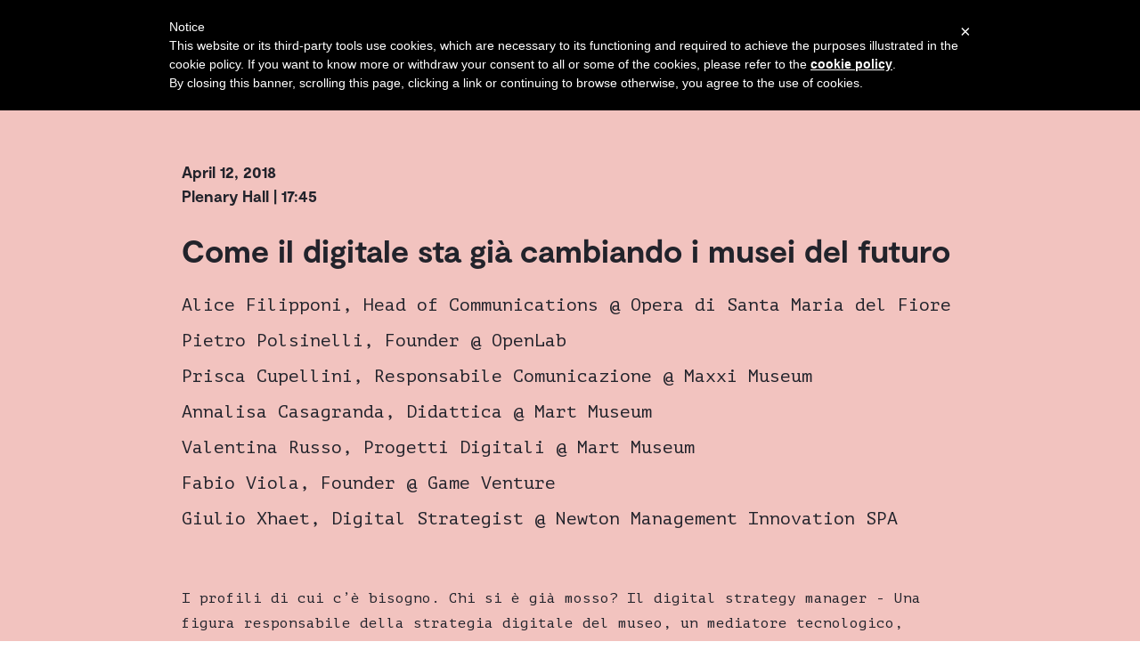

--- FILE ---
content_type: text/html; charset=utf-8
request_url: https://mdt-conference.com/round-table/
body_size: 3636
content:
<!DOCTYPE html><html lang="en" class=" no-touchevents"><head><meta charset="utf-8"><meta content="IE=edge,chrome=1" http-equiv="X-UA-Compatible"><meta content="width=device-width,minimum-scale=1,maximum-scale=1,user-scalable=no" name="viewport"><meta content="yes" name="mobile-web-app-capable"><meta content="yes" name="apple-mobile-web-app-capable"><meta content="DPR, Viewport-Width, Width" http-equiv="Accept-CH"><title>Come il digitale sta già cambiando i musei del futuro </title><meta property="og:title" content="Come il digitale sta già cambiando i musei del futuro "><meta name="twitter:title" content="Come il digitale sta già cambiando i musei del futuro "><meta name="description" content="c"><meta property="og:description" content="c"><meta name="twitter:description" content="c"><meta property="og:locale" content="en_EN"><meta property="og:type" content="article"><meta property="og:site_name" content="Museum Digital Transformation"><meta property="article:modified_time" content="2018-03-30T14:35:31Z"><meta property="article:publisher" content="https://www.facebook.com/MuseoFirenze"><meta name="twitter:card" content="summary"><meta name="twitter:site" content="@museofirenze"><meta name="application-name" content="MDT"><link href="/stylesheets/styles-25f3e9c5.css" rel="stylesheet"><link href="https://plus.google.com/113929374567026736045" rel="publisher"><meta content="bKH5OcwoEXPXy3nJLfE6Wzu5BKgSGSKKjzlho5431T8" name="google-site-verification"><link href="/apple-touch-icon.png" rel="apple-touch-icon" sizes="180x180"><link href="/favicon-32x32-552de26c.png" rel="icon" sizes="32x32" type="image/png"><link href="/favicon-16x16-49c91112.png" rel="icon" sizes="16x16" type="image/png"><link href="/manifest.json" rel="manifest"><link color="#5bbad5" href="/safari-pinned-tab-b9e06989.svg" rel="mask-icon"><meta content="#ffffff" name="theme-color"><script type="application/ld+json">{:@id=>"#organization", :@type=>"http://schema.org/Organization", :"http://schema.org/logo"=>{:@id=>"/images/schema-logo-0fc2df57.png"}, :"http://schema.org/name"=>"Museum Digital Transformation", :"http://schema.org/sameAs"=>[{:@id=>"https://www.facebook.com/MuseoFirenze"}, {:@id=>"https://www.instagram.com/museofirenze/"}, {:@id=>"https://www.linkedin.com/company/opera-di-santa-maria-del-fiore"}, {:@id=>"https://plus.google.com/113929374567026736045"}, {:@id=>"https://twitter.com/museofirenze"}], :"http://schema.org/url"=>{:@id=>"https://mdt-conference.com"}}</script><script type="application/ld+json">{:@id=>"#website", :@type=>"http://schema.org/WebSite", :"http://schema.org/alternateName"=>"MDT Conference", :"http://schema.org/name"=>"Museum Digital Transformation Conference", :"http://schema.org/potentialAction"=>{:@type=>"http://schema.org/SearchAction", :"http://schema.org/query-input"=>"required name=search_term_string", :"http://schema.org/target"=>"https://mdt-conference.com/?s={search_term_string}"}, :"http://schema.org/url"=>{:@id=>"https://mdt-conference.com"}}</script><style id="fit-vids-style">.fluid-width-video-wrapper{width:100%;position:relative;padding:0;}.fluid-width-video-wrapper iframe,.fluid-width-video-wrapper object,.fluid-width-video-wrapper embed {position:absolute;top:0;left:0;width:100%;height:100%;}</style><style type="text/css">.iubenda-banner-content > p { font-size:14px !important; color: #fff !important; font-family: Helvetica,Arial,FreeSans,sans-serif !important; line-height:1.5 !important; }</style><style type="text/css"></style></head><body><div class="canvas"><div class="canvas__main"><nav class="site-nav"><div class="wrap"><div class="site-nav__locale-switcher"><a href="https://museumdigitaltransformation.it" class="site-nav__locale-switcher__link " title="View the website in italian" target="_blank">ITA</a><a href="https://mdt-conference.com" class="site-nav__locale-switcher__link is-active" title="View the website in english" target="_blank">ENG</a></div><div class="site-nav__inner"><a href="#" class="site-nav__hamburger js-nav-toggler" title="Menu"><i class="icon--hamburger"></i></a><a href="/" class="site-nav__logo" title="Homepage"> </a><ul class="site-nav__main-nav"><li class="site-nav__main-nav__item"><a href="/#speakers" class="site-nav__main-nav__link" title="Speakers">Speakers</a></li><li class="site-nav__main-nav__item"><a href="/conference-schedule" class="site-nav__main-nav__link" title="Conference Schedule">Conference Schedule</a></li><li class="site-nav__main-nav__item"><a href="/how-to-reach-us" class="site-nav__main-nav__link" title="How to reach us">How to reach us</a></li></ul><div class="site-nav__cta"><a href="/#tickets" class="button--primary button--small">Get tickets</a></div></div></div></nav><main><header class="hero bg-color--red"><div class="wrap--small"><div class="hero__spacer"><div class="hero__heading"><div class="hero__heading__pre-title">April 12, 2018<br>Plenary Hall | 17:45</div><h1 class="hero__heading__title">Come il digitale sta già cambiando i musei del futuro </h1><div class="hero__heading__text"><div class="space--bottom-1"><a href="/alice-filipponi" title="Alice Filipponi">Alice Filipponi, Head of Communications @ Opera di Santa Maria del Fiore</a></div><div class="space--bottom-1"><a href="/pietro-polsinelli" title="Pietro Polsinelli">Pietro Polsinelli, Founder @ OpenLab</a></div><div class="space--bottom-1"><a href="/prisca-cupellini" title="Prisca Cupellini">Prisca Cupellini, Responsabile Comunicazione @ Maxxi Museum</a></div><div class="space--bottom-1"><a href="/annalisa-casagranda" title="Annalisa Casagranda">Annalisa Casagranda, Didattica @ Mart Museum</a></div><div class="space--bottom-1"><a href="/valentina-russo" title="Valentina Russo">Valentina Russo, Progetti Digitali @ Mart Museum</a></div><div class="space--bottom-1"><a href="/fabio-viola" title="Fabio Viola">Fabio Viola, Founder @ Game Venture</a></div><div class="space--bottom-1"><a href="/giulio-xhaet" title="Giulio Xhaet">Giulio Xhaet, Digital Strategist @ Newton Management Innovation SPA</a></div></div></div></div></div></header><section class="bg-color--red"><div class="padding--bottom-5"><div class="wrap--small"><div class="formatted-content"><div>I profili di cui c’è bisogno. Chi si è già mosso? Il digital strategy manager - Una figura responsabile della strategia digitale del museo, un mediatore tecnologico, capace di costruire un dialogo proficuo tra le realtà̀ museali e il mondo tecnologico.</div> <div>&nbsp;</div> <div>Le tecnologie digitali che permettono di migliorare il customer engagement. Chatbot, Gaming, Social media monitoring, realtà aumentata: come riorganizzare le strategie in funzione delle esperienze utente?</div></div></div></div></section></main><section class="bg-color--gray"><div class="site-recap"><div class="wrap"><div class="grid--wide grid__center"><div class="grid__item lap-6-12"><div class="site-recap__item"><div class="flag--top"><div class="flag__image"><img src="/images/conference_icon-9608ed35.svg" class="site-recap__icon" title="Conference" alt="Conference"></div><div class="flag__body"><div class="site-recap__title">Conference - 12/04/2018</div><div class="site-recap__text"><a href="/how-to-reach-us">Palazzo dei Congressi <p>Piazza Adua 1,<br>Florence</p></a></div></div></div></div></div><div class="grid__item lap-6-12"><div class="site-recap__item"><div class="flag--top"><div class="flag__image"><img src="/images/workshops_icon-49fe2c6f.svg" class="site-recap__icon" title="Workshop" alt="Workshop"></div><div class="flag__body"><div class="site-recap__title">Workshop - 13/04/2018</div><div class="site-recap__text"><a href="/how-to-reach-us">Centro Arte e Cultura <p>Piazza San Giovanni 7,<br>Florence</p></a></div></div></div></div></div></div></div></div></section><section class="site-newsletter" id="newsletter"><div class="wrap--tiny"><div class="site-newsletter__title">Stay updated</div><div class="site-newsletter__text">Signup to receive our latest news</div><form action="https://firenze.us7.list-manage.com/subscribe/post?u=65d994cd3a67a7e54e2565240&amp;id=2ea1c0348f" class="form" method="POST"><div class="form__field--with-inline-action"><input type="email" name="EMAIL" value="" placeholder="Email" required="required"><button class="button--primary button--small">Continue</button></div><div class="form__field"><div class="align--center"><label class="input--checkbox"><input required="required" type="checkbox"><span class="input__label formatted-content">I accept the <a href="/privacy-policy" target="_blank" title="Privacy policy">Privacy Policy</a></span></label></div></div><div class="hidden"><input name="b_65d994cd3a67a7e54e2565240_49f728d22d" tabindex="-1" type="text" value=""></div></form></div></section><footer class="site-footer"><div class="wrap"><div class="site-footer__heading"><div class="site-footer__logo"></div><ul class="site-footer__main-nav"><li class="site-footer__main-nav__item"><a href="/#speakers" class="site-footer__main-nav__link" title="Speakers">Speakers</a></li><li class="site-footer__main-nav__item"><a href="/conference-schedule" class="site-footer__main-nav__link" title="Conference Schedule">Conference Schedule</a></li><li class="site-footer__main-nav__item"><a href="/conference-board" class="site-footer__main-nav__link" title="Conference Board">Conference Board</a></li><li class="site-footer__main-nav__item"><a href="/how-to-reach-us" class="site-footer__main-nav__link" title="How to reach us">How to reach us</a></li><li class="site-footer__main-nav__item"><a href="/code-of-conduct" class="site-footer__main-nav__link" title="Code of Conduct">Code of Conduct</a></li><li class="site-footer__main-nav__item"><a href="/privacy-policy/" class="site-footer__main-nav__link" title="Privacy policy">Privacy policy</a></li></ul></div><div class="site-footer__content"><div class="wrap--small"><div class="site-footer__socials"><a href="https://www.facebook.com/MuseoFirenze" class="site-footer__socials__link" title="Facebook" target="_blank"><i class="icon--facebook"></i></a><a href="https://twitter.com/museofirenze" class="site-footer__socials__link" title="Twitter" target="_blank"><i class="icon--twitter"></i></a><a href="https://www.instagram.com/museofirenze/" class="site-footer__socials__link" title="Instagram" target="_blank"><i class="icon--instagram"></i></a><a href="https://plus.google.com/113929374567026736045" class="site-footer__socials__link" title="Google Plus" target="_blank"><i class="icon--googleplus"></i></a><a href="https://www.linkedin.com/company/opera-di-santa-maria-del-fiore" class="site-footer__socials__link" title="LinkedIn" target="_blank"><i class="icon--linkedin"></i></a></div><div class="site-footer__text"><a href="/2017" class="site-footer__link" title="2017 Edition">2017 Edition</a></div><div class="site-footer__text"><a href="https://www.cantierecreativo.net" class="site-footer__link" title="Siti web Firenze" target="_blank">Design &amp; development by Cantiere Creativo</a> • <a href="https://www.datocms.com" class="site-footer__link" title="CMS for static websites" target="_blank">Made with DatoCMS</a></div></div></div></div></footer></div><nav class="canvas__overlay"><div class="wrap"><div class="canvas__overlay__inner"><div class="canvas__overlay__header"><a href="#" class="canvas__overlay__close js-nav-close" title="Back to site"><i class="icon--cross"></i></a><a href="/" class="canvas__overlay__logo" title="Homepage"> </a><div class="canvas__overlay__locales-switcher"><a href="https://museumdigitaltransformation.it" class="canvas__overlay__locales-switcher__link " title="View the website in italian" target="_blank">ITA</a><a href="https://mdt-conference.com" class="canvas__overlay__locales-switcher__link is-active" title="View the website in english" target="_blank">ENG</a></div></div><div class="canvas__overlay__center"><ul class="canvas__overlay__nav"><li class="canvas__overlay__nav__item"><a href="/#speakers" class="canvas__overlay__nav__link" title="Speakers">Speakers</a></li><li class="canvas__overlay__nav__item"><a href="/conference-schedule" class="canvas__overlay__nav__link" title="Conference Schedule">Conference Schedule</a></li><li class="canvas__overlay__nav__item"><a href="/conference-board" class="canvas__overlay__nav__link" title="Conference Board">Conference Board</a></li><li class="canvas__overlay__nav__item"><a href="/how-to-reach-us" class="canvas__overlay__nav__link" title="How to reach us">How to reach us</a></li><li class="canvas__overlay__nav__item"><a href="/code-of-conduct" class="canvas__overlay__nav__link" title="Code of Conduct">Code of Conduct</a></li><li class="canvas__overlay__nav__item"><a href="/privacy-policy/" class="canvas__overlay__nav__link" title="Privacy policy">Privacy policy</a></li></ul><div class="space--top-2"><a href="/#tickets" class="button--rev button--expand">Get tickets</a></div></div></div></div></nav></div><iframe style="width:0px; height:0px; display:none; visibility:hidden" src="//cdn.iubenda.com/cookie_solution/iframe_bridge.html?origin=https%3A%2F%2Fmdt-conference.com%2Fround-table%2F&amp;meth=%22compact%22"></iframe><div id="iubenda-cs-banner" style="background-color: black; top: 0px !important; left: 0px !important; position: fixed !important; width: 100% !important; z-index: 99999998 !important;"><div class="iubenda-cs-content" style="display:block; margin:0 auto; padding: 20px; width:auto; font-family: Helvetica,Arial,FreeSans,sans-serif;font-size:14px !important;background:#000;color:#fff;"><div class="iubenda-cs-rationale" style="max-width: 900px; position:relative; margin: 0 auto;"><a class="iubenda-cs-close-btn" style="margin:0 !important; text-decoration:none !important; font-size: 20px !important; color:#fff !important; position: absolute !important; top: 0 !important; right: 0 !important; border: none !important;" href="javascript:void(0)">×</a><div class="iubenda-banner-content"><p>Notice</p><p>This website or its third-party tools use cookies, which are necessary to its functioning and required to achieve the purposes illustrated in the cookie policy. If you want to know more or withdraw your consent to all or some of the cookies, please refer to the <a style="text-decoration:underline; color:#fff;  font-size:14px; font-weight:900; " href="//www.iubenda.com/privacy-policy/8289332/cookie-policy?an=no&amp;s_ck=false" class="iubenda-cs-cookie-policy-lnk">cookie policy</a>.<br>By closing this banner, scrolling this page, clicking a link or continuing to browse otherwise, you agree to the use of cookies.</p></div></div></div></div></body></html>

--- FILE ---
content_type: text/css; charset=UTF-8
request_url: https://mdt-conference.com/stylesheets/styles-25f3e9c5.css
body_size: 9561
content:
@import url(https://fonts.googleapis.com/css?family=PT+Mono);html{font-family:sans-serif;line-height:1.15;-ms-text-size-adjust:100%;-webkit-text-size-adjust:100%}body{margin:0}article,aside,footer,header,nav,section{display:block}h1{font-size:2em;margin:.67em 0}figcaption,figure,main{display:block}figure{margin:1em 40px}hr{box-sizing:content-box;height:0;overflow:visible}pre{font-family:monospace,monospace;font-size:1em}a{background-color:transparent;-webkit-text-decoration-skip:objects}a:active,a:hover{outline-width:0}abbr[title]{border-bottom:none;text-decoration:underline;text-decoration:underline dotted}b,strong{font-weight:inherit;font-weight:bolder}code,kbd,samp{font-family:monospace,monospace;font-size:1em}dfn{font-style:italic}mark{background-color:#ff0;color:#000}small{font-size:80%}sub,sup{font-size:75%;line-height:0;position:relative;vertical-align:baseline}sub{bottom:-.25em}sup{top:-.5em}audio,video{display:inline-block}audio:not([controls]){display:none;height:0}img{border-style:none}svg:not(:root){overflow:hidden}button,input,optgroup,select,textarea{font-family:sans-serif;font-size:100%;line-height:1.15;margin:0}button,input{overflow:visible}button,select{text-transform:none}[type=reset],[type=submit],button,html [type=button]{-webkit-appearance:button}[type=button]::-moz-focus-inner,[type=reset]::-moz-focus-inner,[type=submit]::-moz-focus-inner,button::-moz-focus-inner{border-style:none;padding:0}[type=button]:-moz-focusring,[type=reset]:-moz-focusring,[type=submit]:-moz-focusring,button:-moz-focusring{outline:1px dotted ButtonText}fieldset{border:1px solid silver;margin:0 2px;padding:.35em .625em .75em}legend{box-sizing:border-box;color:inherit;display:table;max-width:100%;padding:0;white-space:normal}progress{display:inline-block;vertical-align:baseline}textarea{overflow:auto}[type=checkbox],[type=radio]{box-sizing:border-box;padding:0}[type=number]::-webkit-inner-spin-button,[type=number]::-webkit-outer-spin-button{height:auto}[type=search]{-webkit-appearance:textfield;outline-offset:-2px}[type=search]::-webkit-search-cancel-button,[type=search]::-webkit-search-decoration{-webkit-appearance:none}::-webkit-file-upload-button{-webkit-appearance:button;font:inherit}details,menu{display:block}summary{display:list-item}canvas{display:inline-block}[hidden],template{display:none}@font-face{font-family:icons;font-weight:400;font-style:normal;src:url("/fonts/icons-fefc55b7.woff") format("woff"),url("/fonts/icons-caf6c081.ttf") format("ttf"),url("/fonts/icons-0c866714.svg#icons") format("svg")}@font-face{font-family:Moderat Bold;font-weight:400;font-style:normal;src:url("/fonts/Moderat-Bold-51999054.woff") format("woff"),url("/fonts/Moderat-Bold.ttf") format("ttf"),url("/fonts/Moderat-Bold.svg#Moderat Bold") format("svg")}body,html{height:100%}html{font-size:14.4px}@media screen and (min-width:1024px){html{font-size:16px}}body{font-family:PT Mono,Bitstream Vera Sans Mono,Consolas,Courier,monospace;font-weight:400;font-size:16px;font-size:1rem;-webkit-text-size-adjust:100%;height:100%;line-height:1.5;color:#22232b;text-rendering:optimizeLegibility}*{box-sizing:border-box}a{color:#22232b;text-decoration:none}blockquote,ol,ul{padding-left:0;margin:0}li{list-style-type:none}dd,fieldset,figure,form,h1,h2,h3,h4,h5,h6,hgroup,hr,ol,p,pre,table,ul{margin:0}h1,h2,h3,h4,h5,h6{font-size:inherit;font-family:inherit;font-weight:inherit}[type=color],[type=date],[type=datetime-local],[type=datetime],[type=email],[type=month],[type=number],[type=password],[type=search],[type=tel],[type=text],[type=time],[type=url],[type=week],textarea{display:block;box-sizing:border-box;width:100%;padding:10px 20px;border:none;border-radius:30px;-webkit-appearance:none;background-image:none;transition:border .2s cubic-bezier(.55,0,.1,1);font-size:16px;font-size:1rem;background-color:#f9f9f9}[type=color][disabled],[type=date][disabled],[type=datetime-local][disabled],[type=datetime][disabled],[type=email][disabled],[type=month][disabled],[type=number][disabled],[type=password][disabled],[type=search][disabled],[type=tel][disabled],[type=text][disabled],[type=time][disabled],[type=url][disabled],[type=week][disabled],textarea[disabled]{opacity:.9}:focus{outline:0}input[type=number]::-ms-tooltip{display:none}input[type=number]{-moz-appearance:textfield}input[type=number]::-webkit-inner-spin-button,input[type=number]::-webkit-outer-spin-button{-webkit-appearance:none;margin:0}button,input[type=submit]{background-image:none;border-radius:0}[type=color]:hover,[type=date]:hover,[type=datetime-local]:hover,[type=datetime]:hover,[type=email]:hover,[type=month]:hover,[type=number]:hover,[type=password]:hover,[type=search]:hover,[type=tel]:hover,[type=text]:hover,[type=time]:hover,[type=url]:hover,[type=week]:hover,textarea:hover{border-color:#bebebe}[type=color]:focus,[type=date]:focus,[type=datetime-local]:focus,[type=datetime]:focus,[type=email]:focus,[type=month]:focus,[type=number]:focus,[type=password]:focus,[type=search]:focus,[type=tel]:focus,[type=text]:focus,[type=time]:focus,[type=url]:focus,[type=week]:focus,textarea:focus{border-color:#22232b}input[type=checkbox]{display:inline-block;margin-right:.4em}hr{color:#d7d7d7;border:none;border-bottom-width:1px;border-bottom-style:solid}table{table-layout:fixed}td,th{text-align:left}iframe,img{max-width:100%;vertical-align:top}legend{color:#b9b9b9}.alpha,legend{font-family:Moderat Bold,Georgia,Cambria,Times New Roman,Times,serif;font-weight:700}.alpha{font-size:50px;font-size:3.125rem}.beta{font-size:36px;font-size:2.25rem}.beta,.gamma{font-family:Moderat Bold,Georgia,Cambria,Times New Roman,Times,serif;font-weight:700}.gamma{font-size:25px;font-size:1.5625rem}.delta{font-size:20px;font-size:1.25rem}.delta,.epsilon{font-family:Moderat Bold,Georgia,Cambria,Times New Roman,Times,serif;font-weight:700}.epsilon{font-size:18px;font-size:1.125rem}.huge{font-family:Moderat Bold,Georgia,Cambria,Times New Roman,Times,serif;font-weight:700;font-size:80px;font-size:5rem}.smallprint{font-size:14px;font-size:.875rem}.milli{font-size:12px;font-size:.75rem}.bg-color__white{background-color:#fff}.bg-color--blue{background-color:#e1ebf0}.bg-color--green{background-color:#d2e2d7}.bg-color--gray{background-color:#f9f9f9}.bg-color--yellow{background-color:#fee37c}.bg-color--red{background-color:#f2c3bf}.big-video iframe{width:100%;height:300px}@media screen and (min-width:720px){.big-video iframe{height:432px}}@media screen and (min-width:1024px){.big-video iframe{height:704px}}.button,.button--alert,.button--clean,.button--expand,.button--huge,.button--large,.button--notice,.button--primary,.button--rev,.button--small{font-family:Moderat Bold,Georgia,Cambria,Times New Roman,Times,serif;font-weight:700;padding:.7em 1.4em;text-decoration:none;border:2px solid #22232b;display:inline-block;vertical-align:middle;white-space:nowrap;cursor:pointer;line-height:inherit;background-color:transparent;color:#22232b;-webkit-appearance:none;border-radius:30px;box-sizing:border-box;font-size:1.1em;text-transform:uppercase;transition:opacity .2s cubic-bezier(.55,0,.1,1)}.button+.button,.button+.button--alert,.button+.button--clean,.button+.button--expand,.button+.button--huge,.button+.button--large,.button+.button--notice,.button+.button--primary,.button+.button--rev,.button+.button--small,.button--alert+.button,.button--alert+.button--alert,.button--alert+.button--clean,.button--alert+.button--expand,.button--alert+.button--huge,.button--alert+.button--large,.button--alert+.button--notice,.button--alert+.button--primary,.button--alert+.button--rev,.button--alert+.button--small,.button--clean+.button,.button--clean+.button--alert,.button--clean+.button--clean,.button--clean+.button--expand,.button--clean+.button--huge,.button--clean+.button--large,.button--clean+.button--notice,.button--clean+.button--primary,.button--clean+.button--rev,.button--clean+.button--small,.button--expand+.button,.button--expand+.button--alert,.button--expand+.button--clean,.button--expand+.button--expand,.button--expand+.button--huge,.button--expand+.button--large,.button--expand+.button--notice,.button--expand+.button--primary,.button--expand+.button--rev,.button--expand+.button--small,.button--huge+.button,.button--huge+.button--alert,.button--huge+.button--clean,.button--huge+.button--expand,.button--huge+.button--huge,.button--huge+.button--large,.button--huge+.button--notice,.button--huge+.button--primary,.button--huge+.button--rev,.button--huge+.button--small,.button--large+.button,.button--large+.button--alert,.button--large+.button--clean,.button--large+.button--expand,.button--large+.button--huge,.button--large+.button--large,.button--large+.button--notice,.button--large+.button--primary,.button--large+.button--rev,.button--large+.button--small,.button--notice+.button,.button--notice+.button--alert,.button--notice+.button--clean,.button--notice+.button--expand,.button--notice+.button--huge,.button--notice+.button--large,.button--notice+.button--notice,.button--notice+.button--primary,.button--notice+.button--rev,.button--notice+.button--small,.button--primary+.button,.button--primary+.button--alert,.button--primary+.button--clean,.button--primary+.button--expand,.button--primary+.button--huge,.button--primary+.button--large,.button--primary+.button--notice,.button--primary+.button--primary,.button--primary+.button--rev,.button--primary+.button--small,.button--rev+.button,.button--rev+.button--alert,.button--rev+.button--clean,.button--rev+.button--expand,.button--rev+.button--huge,.button--rev+.button--large,.button--rev+.button--notice,.button--rev+.button--primary,.button--rev+.button--rev,.button--rev+.button--small,.button--small+.button,.button--small+.button--alert,.button--small+.button--clean,.button--small+.button--expand,.button--small+.button--huge,.button--small+.button--large,.button--small+.button--notice,.button--small+.button--primary,.button--small+.button--rev,.button--small+.button--small{margin-left:15px}.no-touchevents .button--alert:hover,.no-touchevents .button--clean:hover,.no-touchevents .button--expand:hover,.no-touchevents .button--huge:hover,.no-touchevents .button--large:hover,.no-touchevents .button--notice:hover,.no-touchevents .button--primary:hover,.no-touchevents .button--rev:hover,.no-touchevents .button--small:hover,.no-touchevents .button:hover{opacity:.8}.button--alert i:first-child,.button--clean i:first-child,.button--expand i:first-child,.button--huge i:first-child,.button--large i:first-child,.button--notice i:first-child,.button--primary i:first-child,.button--rev i:first-child,.button--small i:first-child,.button i:first-child{margin-right:.5em}.button--alert i:last-child,.button--clean i:last-child,.button--expand i:last-child,.button--huge i:last-child,.button--large i:last-child,.button--notice i:last-child,.button--primary i:last-child,.button--rev i:last-child,.button--small i:last-child,.button i:last-child{margin-left:.5em}.button--alert i:first-child:last-child,.button--clean i:first-child:last-child,.button--expand i:first-child:last-child,.button--huge i:first-child:last-child,.button--large i:first-child:last-child,.button--notice i:first-child:last-child,.button--primary i:first-child:last-child,.button--rev i:first-child:last-child,.button--small i:first-child:last-child,.button i:first-child:last-child{margin-left:0;margin-right:0}.button--small{font-size:.9em}.button--large{font-size:1.1em}.button--huge{font-size:1.3em}.button--expand{text-align:center;display:block;width:100%}.button--primary{color:#fff;background-color:#22232b}.button--notice{color:#079acc;border-color:#079acc}.button--alert{color:#de0017;border-color:#de0017}.button--rev{background-color:#fff}.button--clean{border:none}.canvas__overlay{display:none;z-index:300;position:fixed;top:0;right:0;bottom:0;left:0;background-color:#22232b;color:#fff}.canvas__overlay__header{display:-webkit-box;display:-ms-flexbox;display:flex;-webkit-box-align:center;-ms-flex-align:center;align-items:center;-webkit-box-pack:justify;-ms-flex-pack:justify;justify-content:space-between}.canvas__overlay__close{-ms-flex-preferred-size:100px;flex-basis:100px;color:#fff;padding-top:20px;padding-top:1.25rem;padding-bottom:20px;padding-bottom:1.25rem}.canvas__overlay__close i{font-size:25px;font-size:1.5625rem}.canvas__overlay__logo{display:block;background-image:url("/images/logo-image-white-564fde32.svg");background-repeat:no-repeat;background-position:50%;width:110px;height:45px}.canvas__overlay__locales-switcher{-ms-flex-preferred-size:100px;flex-basis:100px;text-align:right}.canvas__overlay__locales-switcher__link{font-family:Moderat Bold,Georgia,Cambria,Times New Roman,Times,serif;font-weight:700;display:inline-block;vertical-align:middle;color:#fff;padding:10px;padding:.625rem}.canvas__overlay__locales-switcher__link:last-child{padding-right:0}.canvas__overlay__locales-switcher__link.is-active{color:#b9b9b9}.canvas__overlay__center{position:absolute;left:50%;top:50%;-webkit-transform:translate(-50%,-50%);transform:translate(-50%,-50%);text-align:center;width:300px;margin-top:50px;margin-top:3.125rem;margin-bottom:50px;margin-bottom:3.125rem}.canvas__overlay__nav__item{margin-top:10px;margin-top:.625rem;margin-bottom:10px;margin-bottom:.625rem}.canvas__overlay__nav__link{display:block;color:#fff;font-family:Moderat Bold,Georgia,Cambria,Times New Roman,Times,serif;font-weight:700;padding:10px;padding:.625rem;font-size:25px;font-size:1.5625rem}@media screen and (min-width:720px){.canvas__overlay__center{width:400px}}.card{display:block;background-color:#fff;text-align:center;transition:opacity .2s cubic-bezier(.55,0,.1,1)}.no-touchevents .card:hover{opacity:.8}.no-touchevents .card:not(a):hover{opacity:1}.card__body{padding:30px;padding:1.875rem}.card__title{font-family:Moderat Bold,Georgia,Cambria,Times New Roman,Times,serif;font-weight:700;font-size:20px;font-size:1.25rem}.card__light-text,.card__text{margin-top:20px;margin-top:1.25rem;margin-bottom:20px;margin-bottom:1.25rem}.card__light-text{color:#b9b9b9}.card__actions__link{margin-left:5px;margin-left:.3125rem;margin-right:5px;margin-right:.3125rem}.card__actions__link i{font-size:25px;font-size:1.5625rem}.circle-photo{border-radius:50%}.eventbrite-widget{min-height:600px}@media screen and (min-width:480px){.eventbrite-widget{min-height:460px}}@media screen and (min-width:1024px){.eventbrite-widget{min-height:435px}}.google-map{height:400px}@media screen and (min-width:720px){.google-map{height:600px}}.hero,.hero--compact,.hero--fixed{padding-top:70px;padding-top:4.375rem}.hero__spacer{margin-top:30px;margin-top:1.875rem;margin-bottom:30px;margin-bottom:1.875rem}.hero__inner{position:relative;min-height:480px}.hero__center{position:absolute;left:50%;top:50%;-webkit-transform:translate(-50%,-50%);transform:translate(-50%,-50%);width:100%}.hero__cta{margin-top:20px;margin-top:1.25rem}.hero__cta,.hero__socials{margin-bottom:20px;margin-bottom:1.25rem}.hero__socials{position:absolute;right:0;bottom:0;left:0;text-align:center}.hero__socials__link{display:inline-block;vertical-align:middle;margin-right:20px;margin-right:1.25rem;transition:opacity .2s cubic-bezier(.55,0,.1,1)}.hero__socials__link:last-child{margin-right:0}.no-touchevents .hero__socials__link:hover{opacity:.8}.hero__socials__link i{font-size:18px;font-size:1.125rem}.hero__recap{margin-top:30px;margin-top:1.875rem;margin-bottom:30px;margin-bottom:1.875rem}.hero__recap__location{font-size:25px;font-size:1.5625rem;line-height:1.2}.hero__hashtag,.hero__recap__location{font-family:Moderat Bold,Georgia,Cambria,Times New Roman,Times,serif;font-weight:700}.hero__hashtag{position:absolute;bottom:0;left:0;font-size:18px;font-size:1.125rem;margin-bottom:20px;margin-bottom:1.25rem}.hero__heading{position:relative}.hero__heading__title{margin-top:20px;margin-top:1.25rem;margin-bottom:20px;margin-bottom:1.25rem;font-size:36px;font-size:2.25rem}.hero__heading__pre-title,.hero__heading__title{font-family:Moderat Bold,Georgia,Cambria,Times New Roman,Times,serif;font-weight:700}.hero__heading__pre-title{font-size:18px;font-size:1.125rem}.hero__heading__icon,.hero__heading__text{margin-top:20px;margin-top:1.25rem;margin-bottom:20px;margin-bottom:1.25rem}.hero__heading__icon img{max-height:50px}.hero__heading__actions{text-align:center}.hero__heading__actions__item{margin-left:5px;margin-left:.3125rem;margin-right:5px;margin-right:.3125rem}.hero__heading__actions__item i{font-size:36px;font-size:2.25rem}.hero__heading__blocks__item{margin-bottom:10px;margin-bottom:.625rem;text-align:center}.hero__heading__blocks__item__title{font-family:Moderat Bold,Georgia,Cambria,Times New Roman,Times,serif;font-weight:700;font-size:18px;font-size:1.125rem;text-transform:uppercase}.hero--fixed .hero__cta,.hero--fixed .hero__heading,.hero--fixed .hero__recap{text-align:center;padding-left:20px;padding-left:1.25rem;padding-right:20px;padding-right:1.25rem;position:relative}.hero--fixed .hero__heading__title{font-size:42px;font-size:2.625rem;line-height:1.1;word-spacing:100vw}.hero--fixed .hero__heading__hashtag,.hero--fixed .hero__heading__year{font-family:Moderat Bold,Georgia,Cambria,Times New Roman,Times,serif;font-weight:700;color:#fff;text-decoration:underline;font-size:90px;font-size:5.625rem;position:absolute;top:0;right:0;left:0;text-align:center;z-index:-1;margin-top:-68px;margin-top:-4.25rem}.hero--fixed .hero__heading__hashtag{font-size:60px;font-size:3.75rem;margin-top:-30px;margin-top:-1.875rem}.hero--fixed .hero__recap__hashtag{font-family:Moderat Bold,Georgia,Cambria,Times New Roman,Times,serif;font-weight:700;color:#fff;text-decoration:underline;position:absolute;top:0;right:0;left:0;text-align:center;z-index:-1;font-size:36px;font-size:2.25rem;margin-top:-18px;margin-top:-1.125rem}@media screen and (min-width:480px){.hero__inner{min-height:600px}.hero__socials{position:absolute;right:0;bottom:auto;left:auto;top:50%;-webkit-transform:translateY(-50%);transform:translateY(-50%);margin-top:-30px;margin-top:-1.875rem}.hero__socials i{font-size:20px;font-size:1.25rem}.hero__socials__link{display:block;margin-right:0}.hero__heading__blocks__item__title{font-size:25px;font-size:1.5625rem}.hero--fixed .hero__heading__title{font-size:50px;font-size:3.125rem}.hero--fixed .hero__heading__hashtag,.hero--fixed .hero__heading__year{margin-top:-60px;margin-top:-3.75rem}.hero--fixed .hero__heading__hashtag{margin-top:-25px;margin-top:-1.5625rem}.hero--fixed .hero__cta{display:none}}@media screen and (min-width:720px){.hero__spacer{margin-top:60px;margin-top:3.75rem;margin-bottom:60px;margin-bottom:3.75rem}.hero__heading__title{font-size:36px;font-size:2.25rem}.hero__heading__text{font-size:20px;font-size:1.25rem}.hero--compact .hero__inner{min-height:300px}.hero--fixed .hero__heading__title{font-size:60px;font-size:3.75rem}.hero--fixed .hero__heading__hashtag,.hero--fixed .hero__heading__year{margin-top:-51px;margin-top:-3.1875rem}.hero--fixed .hero__heading__hashtag{font-size:80px;font-size:5rem;margin-top:-40px;margin-top:-2.5rem}.hero--fixed .hero__recap__location{font-size:36px;font-size:2.25rem}.hero--fixed .hero__recap__hashtag{font-size:54px;font-size:3.375rem;margin-top:-30px;margin-top:-1.875rem}}@media screen and (min-width:1024px){.hero,.hero--compact,.hero--fixed{padding-top:120px;padding-top:7.5rem}.hero--fixed .hero__heading__title{font-size:70px;font-size:4.375rem}.hero--fixed .hero__heading__hashtag,.hero--fixed .hero__heading__year{font-size:130px;font-size:8.125rem;margin-top:-90px;margin-top:-5.625rem}.hero--fixed .hero__heading__hashtag{font-size:100px;font-size:6.25rem;margin-top:-54px;margin-top:-3.375rem}.hero--fixed .hero__recap__location{font-size:40px;font-size:2.5rem}.hero--fixed .hero__recap__hashtag{font-size:50px;font-size:3.125rem;margin-top:-20px;margin-top:-1.25rem}}@media screen and (min-width:1366px){.hero__heading__title{font-size:50px;font-size:3.125rem;line-height:1.3}.hero__heading__text{font-size:25px;font-size:1.5625rem}}.schedule-table,.schedule-table--multitrack{position:relative}.schedule-table__time-box{padding-top:20px;padding-top:1.25rem;padding-bottom:20px;padding-bottom:1.25rem;border-bottom:1px solid #d7d7d7}.schedule-table__time{line-height:1.9}.schedule-table__time,.schedule-table__title{font-family:Moderat Bold,Georgia,Cambria,Times New Roman,Times,serif;font-weight:700}.schedule-table__title{font-size:20px;font-size:1.25rem;margin-bottom:10px;margin-bottom:.625rem}.schedule-table__activity{display:inline-block;vertical-align:middle}.no-touchevents .schedule-table__activity:hover .schedule-table__title{text-decoration:underline}.schedule-table__text{margin-bottom:10px;margin-bottom:.625rem}.schedule-table__activity__seats,.schedule-table__activity__track{font-family:Moderat Bold,Georgia,Cambria,Times New Roman,Times,serif;font-weight:700}.schedule-table--multitrack .schedule-table__header,.schedule-table__activity__track{display:none}.schedule-table--multitrack .schedule-table__slot{margin-bottom:30px;margin-bottom:1.875rem}.schedule-table--multitrack .schedule-table__activity__track{display:block}@media screen and (min-width:1024px){.schedule-table__header{display:block}.schedule-table__activity__track{display:none}.schedule-table--multitrack .schedule-table__header{display:block}.schedule-table--multitrack .schedule-table__slot{margin-bottom:0}.schedule-table--multitrack .schedule-table__activity__track{display:none}}@media screen and (min-width:1366px){.schedule-table__time,.schedule-table__title{font-size:25px;font-size:1.5625rem;line-height:1.3}}.site-footer{background-color:#22232b;color:#fff;padding-top:30px;padding-top:1.875rem;padding-bottom:30px;padding-bottom:1.875rem}.site-footer__link{color:#fff;font-size:20px;font-size:1.25rem;transition:opacity .2s cubic-bezier(.55,0,.1,1)}.no-touchevents .site-footer__link:hover{opacity:.8}.site-footer__heading{margin-bottom:20px;margin-bottom:1.25rem;text-align:center}.site-footer__logo{background-image:url("/images/logo-full-vertical-white-978dffa0.svg");background-repeat:no-repeat;background-position:50%;width:200px;height:80px;display:inline-block;vertical-align:middle}.site-footer__main-nav{display:none}.site-footer__main-nav__item{display:inline-block;vertical-align:middle}.site-footer__main-nav__link{font-family:Moderat Bold,Georgia,Cambria,Times New Roman,Times,serif;font-weight:700;font-size:20px;font-size:1.25rem;display:block;padding:20px;padding:1.25rem;color:#fff;transition:opacity .2s cubic-bezier(.55,0,.1,1)}.no-touchevents .site-footer__main-nav__link:hover{opacity:.8}.site-footer__text{font-family:Moderat Bold,Georgia,Cambria,Times New Roman,Times,serif;font-weight:700;font-size:14px;font-size:.875rem}.site-footer__socials,.site-footer__text{text-align:center;margin-top:20px;margin-top:1.25rem;margin-bottom:20px;margin-bottom:1.25rem}.site-footer__socials__link{display:inline-block;vertical-align:middle;color:#fff;margin-left:10px;margin-left:.625rem;margin-right:10px;margin-right:.625rem;transition:opacity .2s cubic-bezier(.55,0,.1,1)}.no-touchevents .site-footer__socials__link:hover{opacity:.8}.site-footer__socials__link i{font-size:20px;font-size:1.25rem}@media screen and (min-width:720px){.site-footer{padding-top:50px;padding-top:3.125rem;padding-bottom:50px;padding-bottom:3.125rem}.site-footer__heading{margin-bottom:40px;margin-bottom:2.5rem}}@media screen and (min-width:1024px){.site-footer__main-nav{display:block}.site-footer__logo{background-image:url("/images/logo-full-horizontal-white-8cd2a73e.svg");width:240px;height:60px;margin-bottom:20px;margin-bottom:1.25rem}}.site-nav,.site-nav--rev{position:absolute;top:0;right:0;left:0}.site-nav__inner{display:-webkit-box;display:-ms-flexbox;display:flex;-webkit-box-align:center;-ms-flex-align:center;align-items:center;-webkit-box-pack:justify;-ms-flex-pack:justify;justify-content:space-between}.site-nav__hamburger{-ms-flex-preferred-size:60px;flex-basis:60px;padding-top:20px;padding-top:1.25rem;padding-bottom:20px;padding-bottom:1.25rem}.site-nav__hamburger i{font-size:20px;font-size:1.25rem}.site-nav__logo{display:block;background-image:url("/images/logo-image-white-564fde32.svg");background-repeat:no-repeat;background-position:0;width:110px;height:45px}.site-nav__main-nav{display:none}.site-nav__main-nav__item{display:inline-block;vertical-align:middle}.site-nav__main-nav__link{display:block;padding-top:20px;padding-bottom:20px;padding-left:15px;padding:1.25rem .9375rem;padding-right:15px;font-family:Moderat Bold,Georgia,Cambria,Times New Roman,Times,serif;font-weight:700;font-size:18px;font-size:1.125rem;text-transform:uppercase}.no-touchevents .site-nav__main-nav__link:hover{text-decoration:underline}.site-nav__locale-switcher{display:none;text-align:right}.site-nav__locale-switcher__link{display:inline-block;vertical-align:middle;padding:10px;padding:.625rem;font-family:Moderat Bold,Georgia,Cambria,Times New Roman,Times,serif;font-weight:700;font-size:18px;font-size:1.125rem;transition:opacity .2s cubic-bezier(.55,0,.1,1)}.no-touchevents .site-nav__locale-switcher__link:hover{opacity:.8}.site-nav__locale-switcher__link.is-active{text-decoration:underline}.site-nav__cta{-ms-flex-preferred-size:60px;flex-basis:60px;text-align:right}.site-nav__cta>a{display:none}.site-nav--rev .site-nav__logo{background-image:url("/images/logo-image-black-9a39dd2a.svg")}@media screen and (min-width:480px){.site-nav__cta,.site-nav__hamburger{-ms-flex-preferred-size:210px;flex-basis:210px}.site-nav__cta>a{display:inline-block}}@media screen and (min-width:1024px){.site-nav__hamburger{display:none}.site-nav__logo{-ms-flex-preferred-size:210px;flex-basis:210px}.site-nav__locale-switcher,.site-nav__main-nav{display:block}}@media screen and (min-width:1366px){.site-nav__main-nav__link{padding-left:20px;padding-left:1.25rem;padding-right:20px;padding-right:1.25rem}}.site-newsletter{padding-top:30px;padding-top:1.875rem;padding-bottom:30px;padding-bottom:1.875rem;text-align:center}.site-newsletter__title{font-family:Moderat Bold,Georgia,Cambria,Times New Roman,Times,serif;font-weight:700;font-size:20px;font-size:1.25rem}.site-newsletter__text,.site-newsletter__title{margin-bottom:20px;margin-bottom:1.25rem}@media screen and (min-width:720px){.site-newsletter{padding-top:50px;padding-top:3.125rem;padding-bottom:50px;padding-bottom:3.125rem}}@media screen and (min-width:1366px){.site-newsletter__title{font-size:25px;font-size:1.5625rem}}.site-recap{padding-top:30px;padding-top:1.875rem;padding-bottom:30px;padding-bottom:1.875rem}.site-recap__item{margin-top:20px;margin-top:1.25rem;margin-bottom:20px;margin-bottom:1.25rem}.site-recap__title{font-family:Moderat Bold,Georgia,Cambria,Times New Roman,Times,serif;font-weight:700;font-size:18px;font-size:1.125rem;text-transform:uppercase}.site-recap__icon{max-height:70px}@media screen and (min-width:720px){.site-recap{padding-top:50px;padding-top:3.125rem;padding-bottom:50px;padding-bottom:3.125rem}}.space--top-1{margin-top:10px;margin-top:.625rem}.padding--top-1{padding-top:10px;padding-top:.625rem}@media screen and (min-width:720px){.space--top-1-on-lap{margin-top:10px;margin-top:.625rem}}@media screen and (min-width:720px){.padding--top-1-on-lap{padding-top:10px;padding-top:.625rem}}@media screen and (min-width:1024px){.space--top-1-on-desk{margin-top:10px;margin-top:.625rem}}@media screen and (min-width:1024px){.padding--top-1-on-desk{padding-top:10px;padding-top:.625rem}}@media screen and (min-width:1366px){.space--top-1-on-wall{margin-top:10px;margin-top:.625rem}}@media screen and (min-width:1366px){.padding--top-1-on-wall{padding-top:10px;padding-top:.625rem}}.space--bottom-1{margin-bottom:10px;margin-bottom:.625rem}.padding--bottom-1{padding-bottom:10px;padding-bottom:.625rem}@media screen and (min-width:720px){.space--bottom-1-on-lap{margin-bottom:10px;margin-bottom:.625rem}}@media screen and (min-width:720px){.padding--bottom-1-on-lap{padding-bottom:10px;padding-bottom:.625rem}}@media screen and (min-width:720px){.space--both-1-on-lap{margin-top:10px;margin-top:.625rem;margin-bottom:10px;margin-bottom:.625rem}}@media screen and (min-width:720px){.padding--both-1-on-lap{padding-top:10px;padding-top:.625rem;padding-bottom:10px;padding-bottom:.625rem}}@media screen and (min-width:1024px){.space--bottom-1-on-desk{margin-bottom:10px;margin-bottom:.625rem}}@media screen and (min-width:1024px){.padding--bottom-1-on-desk{padding-bottom:10px;padding-bottom:.625rem}}@media screen and (min-width:1024px){.space--both-1-on-desk{margin-top:10px;margin-top:.625rem;margin-bottom:10px;margin-bottom:.625rem}}@media screen and (min-width:1024px){.padding--both-1-on-desk{padding-top:10px;padding-top:.625rem;padding-bottom:10px;padding-bottom:.625rem}}@media screen and (min-width:1366px){.space--bottom-1-on-wall{margin-bottom:10px;margin-bottom:.625rem}}@media screen and (min-width:1366px){.padding--bottom-1-on-wall{padding-bottom:10px;padding-bottom:.625rem}}@media screen and (min-width:1366px){.space--both-1-on-wall{margin-top:10px;margin-top:.625rem;margin-bottom:10px;margin-bottom:.625rem}}@media screen and (min-width:1366px){.padding--both-1-on-wall{padding-top:10px;padding-top:.625rem;padding-bottom:10px;padding-bottom:.625rem}}.space--both-1{margin-top:10px;margin-top:.625rem;margin-bottom:10px;margin-bottom:.625rem}.padding--both-1{padding-top:10px;padding-top:.625rem;padding-bottom:10px;padding-bottom:.625rem}.space--top-2{margin-top:20px;margin-top:1.25rem}.padding--top-2{padding-top:20px;padding-top:1.25rem}@media screen and (min-width:720px){.space--top-2-on-lap{margin-top:20px;margin-top:1.25rem}}@media screen and (min-width:720px){.padding--top-2-on-lap{padding-top:20px;padding-top:1.25rem}}@media screen and (min-width:1024px){.space--top-2-on-desk{margin-top:20px;margin-top:1.25rem}}@media screen and (min-width:1024px){.padding--top-2-on-desk{padding-top:20px;padding-top:1.25rem}}@media screen and (min-width:1366px){.space--top-2-on-wall{margin-top:20px;margin-top:1.25rem}}@media screen and (min-width:1366px){.padding--top-2-on-wall{padding-top:20px;padding-top:1.25rem}}.space--bottom-2{margin-bottom:20px;margin-bottom:1.25rem}.padding--bottom-2{padding-bottom:20px;padding-bottom:1.25rem}@media screen and (min-width:720px){.space--bottom-2-on-lap{margin-bottom:20px;margin-bottom:1.25rem}}@media screen and (min-width:720px){.padding--bottom-2-on-lap{padding-bottom:20px;padding-bottom:1.25rem}}@media screen and (min-width:720px){.space--both-2-on-lap{margin-top:20px;margin-top:1.25rem;margin-bottom:20px;margin-bottom:1.25rem}}@media screen and (min-width:720px){.padding--both-2-on-lap{padding-top:20px;padding-top:1.25rem;padding-bottom:20px;padding-bottom:1.25rem}}@media screen and (min-width:1024px){.space--bottom-2-on-desk{margin-bottom:20px;margin-bottom:1.25rem}}@media screen and (min-width:1024px){.padding--bottom-2-on-desk{padding-bottom:20px;padding-bottom:1.25rem}}@media screen and (min-width:1024px){.space--both-2-on-desk{margin-top:20px;margin-top:1.25rem;margin-bottom:20px;margin-bottom:1.25rem}}@media screen and (min-width:1024px){.padding--both-2-on-desk{padding-top:20px;padding-top:1.25rem;padding-bottom:20px;padding-bottom:1.25rem}}@media screen and (min-width:1366px){.space--bottom-2-on-wall{margin-bottom:20px;margin-bottom:1.25rem}}@media screen and (min-width:1366px){.padding--bottom-2-on-wall{padding-bottom:20px;padding-bottom:1.25rem}}@media screen and (min-width:1366px){.space--both-2-on-wall{margin-top:20px;margin-top:1.25rem;margin-bottom:20px;margin-bottom:1.25rem}}@media screen and (min-width:1366px){.padding--both-2-on-wall{padding-top:20px;padding-top:1.25rem;padding-bottom:20px;padding-bottom:1.25rem}}.space--both-2{margin-top:20px;margin-top:1.25rem;margin-bottom:20px;margin-bottom:1.25rem}.padding--both-2{padding-top:20px;padding-top:1.25rem;padding-bottom:20px;padding-bottom:1.25rem}.space--top-3{margin-top:30px;margin-top:1.875rem}.padding--top-3{padding-top:30px;padding-top:1.875rem}@media screen and (min-width:720px){.space--top-3-on-lap{margin-top:30px;margin-top:1.875rem}}@media screen and (min-width:720px){.padding--top-3-on-lap{padding-top:30px;padding-top:1.875rem}}@media screen and (min-width:1024px){.space--top-3-on-desk{margin-top:30px;margin-top:1.875rem}}@media screen and (min-width:1024px){.padding--top-3-on-desk{padding-top:30px;padding-top:1.875rem}}@media screen and (min-width:1366px){.space--top-3-on-wall{margin-top:30px;margin-top:1.875rem}}@media screen and (min-width:1366px){.padding--top-3-on-wall{padding-top:30px;padding-top:1.875rem}}.space--bottom-3{margin-bottom:30px;margin-bottom:1.875rem}.padding--bottom-3{padding-bottom:30px;padding-bottom:1.875rem}@media screen and (min-width:720px){.space--bottom-3-on-lap{margin-bottom:30px;margin-bottom:1.875rem}}@media screen and (min-width:720px){.padding--bottom-3-on-lap{padding-bottom:30px;padding-bottom:1.875rem}}@media screen and (min-width:720px){.space--both-3-on-lap{margin-top:30px;margin-top:1.875rem;margin-bottom:30px;margin-bottom:1.875rem}}@media screen and (min-width:720px){.padding--both-3-on-lap{padding-top:30px;padding-top:1.875rem;padding-bottom:30px;padding-bottom:1.875rem}}@media screen and (min-width:1024px){.space--bottom-3-on-desk{margin-bottom:30px;margin-bottom:1.875rem}}@media screen and (min-width:1024px){.padding--bottom-3-on-desk{padding-bottom:30px;padding-bottom:1.875rem}}@media screen and (min-width:1024px){.space--both-3-on-desk{margin-top:30px;margin-top:1.875rem;margin-bottom:30px;margin-bottom:1.875rem}}@media screen and (min-width:1024px){.padding--both-3-on-desk{padding-top:30px;padding-top:1.875rem;padding-bottom:30px;padding-bottom:1.875rem}}@media screen and (min-width:1366px){.space--bottom-3-on-wall{margin-bottom:30px;margin-bottom:1.875rem}}@media screen and (min-width:1366px){.padding--bottom-3-on-wall{padding-bottom:30px;padding-bottom:1.875rem}}@media screen and (min-width:1366px){.space--both-3-on-wall{margin-top:30px;margin-top:1.875rem;margin-bottom:30px;margin-bottom:1.875rem}}@media screen and (min-width:1366px){.padding--both-3-on-wall{padding-top:30px;padding-top:1.875rem;padding-bottom:30px;padding-bottom:1.875rem}}.space--both-3{margin-top:30px;margin-top:1.875rem;margin-bottom:30px;margin-bottom:1.875rem}.padding--both-3{padding-top:30px;padding-top:1.875rem;padding-bottom:30px;padding-bottom:1.875rem}.space--top-5{margin-top:50px;margin-top:3.125rem}.padding--top-5{padding-top:50px;padding-top:3.125rem}@media screen and (min-width:720px){.space--top-5-on-lap{margin-top:50px;margin-top:3.125rem}}@media screen and (min-width:720px){.padding--top-5-on-lap{padding-top:50px;padding-top:3.125rem}}@media screen and (min-width:1024px){.space--top-5-on-desk{margin-top:50px;margin-top:3.125rem}}@media screen and (min-width:1024px){.padding--top-5-on-desk{padding-top:50px;padding-top:3.125rem}}@media screen and (min-width:1366px){.space--top-5-on-wall{margin-top:50px;margin-top:3.125rem}}@media screen and (min-width:1366px){.padding--top-5-on-wall{padding-top:50px;padding-top:3.125rem}}.space--bottom-5{margin-bottom:50px;margin-bottom:3.125rem}.padding--bottom-5{padding-bottom:50px;padding-bottom:3.125rem}@media screen and (min-width:720px){.space--bottom-5-on-lap{margin-bottom:50px;margin-bottom:3.125rem}}@media screen and (min-width:720px){.padding--bottom-5-on-lap{padding-bottom:50px;padding-bottom:3.125rem}}@media screen and (min-width:720px){.space--both-5-on-lap{margin-top:50px;margin-top:3.125rem;margin-bottom:50px;margin-bottom:3.125rem}}@media screen and (min-width:720px){.padding--both-5-on-lap{padding-top:50px;padding-top:3.125rem;padding-bottom:50px;padding-bottom:3.125rem}}@media screen and (min-width:1024px){.space--bottom-5-on-desk{margin-bottom:50px;margin-bottom:3.125rem}}@media screen and (min-width:1024px){.padding--bottom-5-on-desk{padding-bottom:50px;padding-bottom:3.125rem}}@media screen and (min-width:1024px){.space--both-5-on-desk{margin-top:50px;margin-top:3.125rem;margin-bottom:50px;margin-bottom:3.125rem}}@media screen and (min-width:1024px){.padding--both-5-on-desk{padding-top:50px;padding-top:3.125rem;padding-bottom:50px;padding-bottom:3.125rem}}@media screen and (min-width:1366px){.space--bottom-5-on-wall{margin-bottom:50px;margin-bottom:3.125rem}}@media screen and (min-width:1366px){.padding--bottom-5-on-wall{padding-bottom:50px;padding-bottom:3.125rem}}@media screen and (min-width:1366px){.space--both-5-on-wall{margin-top:50px;margin-top:3.125rem;margin-bottom:50px;margin-bottom:3.125rem}}@media screen and (min-width:1366px){.padding--both-5-on-wall{padding-top:50px;padding-top:3.125rem;padding-bottom:50px;padding-bottom:3.125rem}}.space--both-5{margin-top:50px;margin-top:3.125rem;margin-bottom:50px;margin-bottom:3.125rem}.padding--both-5{padding-top:50px;padding-top:3.125rem;padding-bottom:50px;padding-bottom:3.125rem}.space--top-8{margin-top:80px;margin-top:5rem}.padding--top-8{padding-top:80px;padding-top:5rem}@media screen and (min-width:720px){.space--top-8-on-lap{margin-top:80px;margin-top:5rem}}@media screen and (min-width:720px){.padding--top-8-on-lap{padding-top:80px;padding-top:5rem}}@media screen and (min-width:1024px){.space--top-8-on-desk{margin-top:80px;margin-top:5rem}}@media screen and (min-width:1024px){.padding--top-8-on-desk{padding-top:80px;padding-top:5rem}}@media screen and (min-width:1366px){.space--top-8-on-wall{margin-top:80px;margin-top:5rem}}@media screen and (min-width:1366px){.padding--top-8-on-wall{padding-top:80px;padding-top:5rem}}.space--bottom-8{margin-bottom:80px;margin-bottom:5rem}.padding--bottom-8{padding-bottom:80px;padding-bottom:5rem}@media screen and (min-width:720px){.space--bottom-8-on-lap{margin-bottom:80px;margin-bottom:5rem}}@media screen and (min-width:720px){.padding--bottom-8-on-lap{padding-bottom:80px;padding-bottom:5rem}}@media screen and (min-width:720px){.space--both-8-on-lap{margin-top:80px;margin-top:5rem;margin-bottom:80px;margin-bottom:5rem}}@media screen and (min-width:720px){.padding--both-8-on-lap{padding-top:80px;padding-top:5rem;padding-bottom:80px;padding-bottom:5rem}}@media screen and (min-width:1024px){.space--bottom-8-on-desk{margin-bottom:80px;margin-bottom:5rem}}@media screen and (min-width:1024px){.padding--bottom-8-on-desk{padding-bottom:80px;padding-bottom:5rem}}@media screen and (min-width:1024px){.space--both-8-on-desk{margin-top:80px;margin-top:5rem;margin-bottom:80px;margin-bottom:5rem}}@media screen and (min-width:1024px){.padding--both-8-on-desk{padding-top:80px;padding-top:5rem;padding-bottom:80px;padding-bottom:5rem}}@media screen and (min-width:1366px){.space--bottom-8-on-wall{margin-bottom:80px;margin-bottom:5rem}}@media screen and (min-width:1366px){.padding--bottom-8-on-wall{padding-bottom:80px;padding-bottom:5rem}}@media screen and (min-width:1366px){.space--both-8-on-wall{margin-top:80px;margin-top:5rem;margin-bottom:80px;margin-bottom:5rem}}@media screen and (min-width:1366px){.padding--both-8-on-wall{padding-top:80px;padding-top:5rem;padding-bottom:80px;padding-bottom:5rem}}.space--both-8{margin-top:80px;margin-top:5rem;margin-bottom:80px;margin-bottom:5rem}.padding--both-8{padding-top:80px;padding-top:5rem;padding-bottom:80px;padding-bottom:5rem}.space--top-10{margin-top:100px;margin-top:6.25rem}.padding--top-10{padding-top:100px;padding-top:6.25rem}@media screen and (min-width:720px){.space--top-10-on-lap{margin-top:100px;margin-top:6.25rem}}@media screen and (min-width:720px){.padding--top-10-on-lap{padding-top:100px;padding-top:6.25rem}}@media screen and (min-width:1024px){.space--top-10-on-desk{margin-top:100px;margin-top:6.25rem}}@media screen and (min-width:1024px){.padding--top-10-on-desk{padding-top:100px;padding-top:6.25rem}}@media screen and (min-width:1366px){.space--top-10-on-wall{margin-top:100px;margin-top:6.25rem}}@media screen and (min-width:1366px){.padding--top-10-on-wall{padding-top:100px;padding-top:6.25rem}}.space--bottom-10{margin-bottom:100px;margin-bottom:6.25rem}.padding--bottom-10{padding-bottom:100px;padding-bottom:6.25rem}@media screen and (min-width:720px){.space--bottom-10-on-lap{margin-bottom:100px;margin-bottom:6.25rem}}@media screen and (min-width:720px){.padding--bottom-10-on-lap{padding-bottom:100px;padding-bottom:6.25rem}}@media screen and (min-width:720px){.space--both-10-on-lap{margin-top:100px;margin-top:6.25rem;margin-bottom:100px;margin-bottom:6.25rem}}@media screen and (min-width:720px){.padding--both-10-on-lap{padding-top:100px;padding-top:6.25rem;padding-bottom:100px;padding-bottom:6.25rem}}@media screen and (min-width:1024px){.space--bottom-10-on-desk{margin-bottom:100px;margin-bottom:6.25rem}}@media screen and (min-width:1024px){.padding--bottom-10-on-desk{padding-bottom:100px;padding-bottom:6.25rem}}@media screen and (min-width:1024px){.space--both-10-on-desk{margin-top:100px;margin-top:6.25rem;margin-bottom:100px;margin-bottom:6.25rem}}@media screen and (min-width:1024px){.padding--both-10-on-desk{padding-top:100px;padding-top:6.25rem;padding-bottom:100px;padding-bottom:6.25rem}}@media screen and (min-width:1366px){.space--bottom-10-on-wall{margin-bottom:100px;margin-bottom:6.25rem}}@media screen and (min-width:1366px){.padding--bottom-10-on-wall{padding-bottom:100px;padding-bottom:6.25rem}}@media screen and (min-width:1366px){.space--both-10-on-wall{margin-top:100px;margin-top:6.25rem;margin-bottom:100px;margin-bottom:6.25rem}}@media screen and (min-width:1366px){.padding--both-10-on-wall{padding-top:100px;padding-top:6.25rem;padding-bottom:100px;padding-bottom:6.25rem}}.space--both-10{margin-top:100px;margin-top:6.25rem;margin-bottom:100px;margin-bottom:6.25rem}.padding--both-10{padding-top:100px;padding-top:6.25rem;padding-bottom:100px;padding-bottom:6.25rem}.space--top-15{margin-top:150px;margin-top:9.375rem}.padding--top-15{padding-top:150px;padding-top:9.375rem}@media screen and (min-width:720px){.space--top-15-on-lap{margin-top:150px;margin-top:9.375rem}}@media screen and (min-width:720px){.padding--top-15-on-lap{padding-top:150px;padding-top:9.375rem}}@media screen and (min-width:1024px){.space--top-15-on-desk{margin-top:150px;margin-top:9.375rem}}@media screen and (min-width:1024px){.padding--top-15-on-desk{padding-top:150px;padding-top:9.375rem}}@media screen and (min-width:1366px){.space--top-15-on-wall{margin-top:150px;margin-top:9.375rem}}@media screen and (min-width:1366px){.padding--top-15-on-wall{padding-top:150px;padding-top:9.375rem}}.space--bottom-15{margin-bottom:150px;margin-bottom:9.375rem}.padding--bottom-15{padding-bottom:150px;padding-bottom:9.375rem}@media screen and (min-width:720px){.space--bottom-15-on-lap{margin-bottom:150px;margin-bottom:9.375rem}}@media screen and (min-width:720px){.padding--bottom-15-on-lap{padding-bottom:150px;padding-bottom:9.375rem}}@media screen and (min-width:720px){.space--both-15-on-lap{margin-top:150px;margin-top:9.375rem;margin-bottom:150px;margin-bottom:9.375rem}}@media screen and (min-width:720px){.padding--both-15-on-lap{padding-top:150px;padding-top:9.375rem;padding-bottom:150px;padding-bottom:9.375rem}}@media screen and (min-width:1024px){.space--bottom-15-on-desk{margin-bottom:150px;margin-bottom:9.375rem}}@media screen and (min-width:1024px){.padding--bottom-15-on-desk{padding-bottom:150px;padding-bottom:9.375rem}}@media screen and (min-width:1024px){.space--both-15-on-desk{margin-top:150px;margin-top:9.375rem;margin-bottom:150px;margin-bottom:9.375rem}}@media screen and (min-width:1024px){.padding--both-15-on-desk{padding-top:150px;padding-top:9.375rem;padding-bottom:150px;padding-bottom:9.375rem}}@media screen and (min-width:1366px){.space--bottom-15-on-wall{margin-bottom:150px;margin-bottom:9.375rem}}@media screen and (min-width:1366px){.padding--bottom-15-on-wall{padding-bottom:150px;padding-bottom:9.375rem}}@media screen and (min-width:1366px){.space--both-15-on-wall{margin-top:150px;margin-top:9.375rem;margin-bottom:150px;margin-bottom:9.375rem}}@media screen and (min-width:1366px){.padding--both-15-on-wall{padding-top:150px;padding-top:9.375rem;padding-bottom:150px;padding-bottom:9.375rem}}.space--both-15{margin-top:150px;margin-top:9.375rem;margin-bottom:150px;margin-bottom:9.375rem}.padding--both-15{padding-top:150px;padding-top:9.375rem;padding-bottom:150px;padding-bottom:9.375rem}.special-title{font-family:Moderat Bold,Georgia,Cambria,Times New Roman,Times,serif;font-weight:700;text-transform:uppercase}.statistics{padding-top:50px;padding-top:3.125rem;padding-bottom:50px;padding-bottom:3.125rem}.statistics__title{font-size:36px;font-size:2.25rem;position:relative;z-index:0;margin-bottom:60px;margin-bottom:3.75rem;text-align:center;margin-left:auto;margin-right:auto;max-width:600px}.statistics__title,.statistics__title:before{font-family:Moderat Bold,Georgia,Cambria,Times New Roman,Times,serif;font-weight:700}.statistics__title:before{content:attr(data-year);position:absolute;top:0;right:0;left:0;color:#fff;font-size:100px;font-size:6.25rem;z-index:-1}.statistics__item{position:relative;text-align:center;margin-top:20px;margin-top:1.25rem;margin-bottom:20px;margin-bottom:1.25rem}.statistics__item__image{margin-bottom:40px;margin-bottom:2.5rem}.statistics__item__image img{max-height:240px}.statistics__item__title{font-size:180px;font-size:11.25rem;line-height:1;text-transform:uppercase;color:#fff;text-decoration:underline}.statistics__item__text,.statistics__item__title{font-family:Moderat Bold,Georgia,Cambria,Times New Roman,Times,serif;font-weight:700}.statistics__item__text{position:absolute;left:50%;top:50%;-webkit-transform:translate(-50%,-50%);transform:translate(-50%,-50%);font-size:25px;font-size:1.5625rem;margin-top:10px;margin-top:.625rem}@media screen and (min-width:720px){.statistics{padding-top:80px;padding-top:5rem;padding-bottom:80px;padding-bottom:5rem}.statistics__title{font-size:50px;font-size:3.125rem;-webkit-transform:translateX(-100px);transform:translateX(-100px)}.statistics__title:before{font-size:200px;font-size:12.5rem;-webkit-transform:translateX(150px) translateY(-100px);transform:translateX(150px) translateY(-100px)}.statistics__item{margin-top:0;margin-bottom:0}.statistics__item__title{font-size:300px;font-size:18.75rem}.statistics__item__text{font-size:36px;font-size:2.25rem;margin-top:20px;margin-top:1.25rem}}.welcome-animation{background-color:#fee37c;-webkit-animation-name:colorchange;animation-name:colorchange;-webkit-animation-duration:12s;animation-duration:12s;-webkit-animation-iteration-count:infinite;animation-iteration-count:infinite}@-webkit-keyframes colorchange{0%{background-color:#fee37c}25%{background-color:#f2c3bf}50%{background-color:#e1ebf0}75%{background-color:#d2e2d7}to{background-color:#fee37c}}@keyframes colorchange{0%{background-color:#fee37c}25%{background-color:#f2c3bf}50%{background-color:#e1ebf0}75%{background-color:#d2e2d7}to{background-color:#fee37c}}.wrap,.wrap--small,.wrap--tiny{margin-left:auto;margin-right:auto;max-width:1300px;padding-left:24px;padding-right:24px;box-sizing:border-box}.wrap--small:after,.wrap--tiny:after,.wrap:after{clear:both;content:"";display:table}.wrap--small{max-width:920px}.wrap--tiny{max-width:520px}@media screen and (max-width:479px){.wrap--on-eq-palm{margin-left:auto;margin-right:auto;max-width:1300px;padding-left:24px;padding-right:24px;box-sizing:border-box}.wrap--on-eq-palm:after{clear:both;content:"";display:table}}@media screen and (min-width:480px){.wrap--on-tab{margin-left:auto;margin-right:auto;max-width:1300px;padding-left:24px;padding-right:24px;box-sizing:border-box}.wrap--on-tab:after{clear:both;content:"";display:table}}@media screen and (min-width:480px) and (max-width:719px){.wrap--on-eq-tab{margin-left:auto;margin-right:auto;max-width:1300px;padding-left:24px;padding-right:24px;box-sizing:border-box}.wrap--on-eq-tab:after{clear:both;content:"";display:table}}@media screen and (max-width:719px){.wrap--on-lte-tab{margin-left:auto;margin-right:auto;max-width:1300px;padding-left:24px;padding-right:24px;box-sizing:border-box}.wrap--on-lte-tab:after{clear:both;content:"";display:table}}@media screen and (min-width:720px){.wrap--on-lap{margin-left:auto;margin-right:auto;max-width:1300px;padding-left:24px;padding-right:24px;box-sizing:border-box}.wrap--on-lap:after{clear:both;content:"";display:table}}@media screen and (min-width:720px) and (max-width:1023px){.wrap--on-eq-lap{margin-left:auto;margin-right:auto;max-width:1300px;padding-left:24px;padding-right:24px;box-sizing:border-box}.wrap--on-eq-lap:after{clear:both;content:"";display:table}}@media screen and (max-width:1023px){.wrap--on-lte-lap{margin-left:auto;margin-right:auto;max-width:1300px;padding-left:24px;padding-right:24px;box-sizing:border-box}.wrap--on-lte-lap:after{clear:both;content:"";display:table}}@media screen and (min-width:1024px){.wrap--on-desk{margin-left:auto;margin-right:auto;max-width:1300px;padding-left:24px;padding-right:24px;box-sizing:border-box}.wrap--on-desk:after{clear:both;content:"";display:table}}@media screen and (min-width:1024px) and (max-width:1365px){.wrap--on-eq-desk{margin-left:auto;margin-right:auto;max-width:1300px;padding-left:24px;padding-right:24px;box-sizing:border-box}.wrap--on-eq-desk:after{clear:both;content:"";display:table}}@media screen and (max-width:1365px){.wrap--on-lte-desk{margin-left:auto;margin-right:auto;max-width:1300px;padding-left:24px;padding-right:24px;box-sizing:border-box}.wrap--on-lte-desk:after{clear:both;content:"";display:table}}@media screen and (min-width:1366px){.wrap--on-wall{margin-left:auto;margin-right:auto;max-width:1300px;padding-left:24px;padding-right:24px;box-sizing:border-box}.wrap--on-wall:after{clear:both;content:"";display:table}}.align--left{text-align:left}@media screen and (min-width:1024px){.align--left-on-desk{text-align:left}}.align--center{text-align:center}@media screen and (min-width:1024px){.align--center-on-desk{text-align:center}}.align--right{text-align:right}@media screen and (min-width:1024px){.align--right-on-desk{text-align:right}}.center{left:50%;-webkit-transform:translate(-50%,-50%);transform:translate(-50%,-50%)}.center,.center--v{position:absolute;top:50%}.center--v{-webkit-transform:translateY(-50%);transform:translateY(-50%)}.center--h{position:absolute;left:50%;-webkit-transform:translateX(-50%);transform:translateX(-50%)}.dialog{display:none}.dialog.is-active{display:block}.dialog:before{position:fixed;top:0;left:0;content:"";width:100%;height:100%;z-index:1001;background-color:rgba(0,0,0,.8)}.dialog__frame{position:fixed;-webkit-transform:translate(-50%,-50%);transform:translate(-50%,-50%);top:50%;left:50%;width:90%;max-width:540px;max-height:90%;z-index:1002;box-sizing:border-box;-webkit-overflow-scrolling:touch;background-color:#fff;overflow-y:auto}.dialog__body,.dialog__close{padding:20px;padding:1.25rem}.dialog__close{position:absolute;top:0;right:0}.flag,.flag--bottom,.flag--rev,.flag--top{display:table;width:100%}.flag--rev{direction:rtl;text-align:left}.flag__body,.flag__image{display:table-cell;vertical-align:middle}.flag--top .flag__body,.flag--top .flag__image{vertical-align:top}.flag--bottom .flag__body,.flag--bottom .flag__image{vertical-align:bottom}.flag__image{padding-right:24px}.flag__image>img{display:block;max-width:none}.flag--rev .flag__image{padding-right:0;padding-left:24px}.flag__body{width:100%}.flash,.flash--alert,.flash--notice{text-align:center;border:1px solid #d7d7d7;font-family:Moderat Bold,Georgia,Cambria,Times New Roman,Times,serif;font-weight:700;padding:10px;padding:.625rem}.flash--notice{border-color:#079acc;color:#079acc}.flash--notice:before{margin-right:.5em}.flash--alert{border-color:#de0017;color:#de0017}.flash--alert:before{margin-right:.5em}.form fieldset{padding:20px;padding:1.25rem;margin-bottom:20px;margin-bottom:1.25rem;border-color:#d7d7d7}.form fieldset:last-child{margin-bottom:0}.form fieldset legend{font-size:36px;font-size:2.25rem;padding:0 10px;margin:0 -10px}.form hr{margin-top:20px;margin-top:1.25rem;margin-bottom:20px;margin-bottom:1.25rem}.form__label{display:block;margin-bottom:10px;margin-bottom:.625rem}.form__field,.form__field--with-inline-action{margin-bottom:20px;margin-bottom:1.25rem}.form__field--with-inline-action:last-child,.form__field:last-child{margin-bottom:0}.form__actions{margin-top:20px;margin-top:1.25rem}.form__field--invalid [type=color],.form__field--invalid [type=date],.form__field--invalid [type=datetime-local],.form__field--invalid [type=datetime],.form__field--invalid [type=email],.form__field--invalid [type=month],.form__field--invalid [type=number],.form__field--invalid [type=password],.form__field--invalid [type=search],.form__field--invalid [type=tel],.form__field--invalid [type=text],.form__field--invalid [type=time],.form__field--invalid [type=url],.form__field--invalid [type=week],.form__field--invalid textarea{border:1px solid #de0017}.form__error{color:#de0017}.form__error,.form__hint{margin-top:10px;margin-top:.625rem;font-size:12px;font-size:.75rem}.form__hint{color:#b9b9b9}.form__input--large{font-size:25px;font-size:1.5625rem}.form__block{margin-bottom:30px;margin-bottom:1.875rem;padding-bottom:30px;padding-bottom:1.875rem;border-bottom:1px solid #d7d7d7}.form__field--with-inline-action{position:relative}.form__field--with-inline-action input{line-height:21px;padding-right:100px}.form__field--with-inline-action button{position:absolute;top:0;right:0;line-height:21px}.form__field--with-prefix{position:relative}.form__field--with-prefix .form__field__prefix{position:absolute;top:50%;-webkit-transform:translateY(-50%);transform:translateY(-50%);left:0;width:2em;text-align:right;z-index:2}.form__field--with-prefix .form__field__input *{padding-left:2.5em}@media screen and (min-width:1024px){.form__field--with-inline-action input{line-height:25px}}.formatted-content,.formatted-content--hide-h1{line-height:1.8}.formatted-content--hide-h1 blockquote,.formatted-content--hide-h1 dd,.formatted-content--hide-h1 fieldset,.formatted-content--hide-h1 figure,.formatted-content--hide-h1 form,.formatted-content--hide-h1 h1,.formatted-content--hide-h1 h2,.formatted-content--hide-h1 h3,.formatted-content--hide-h1 h4,.formatted-content--hide-h1 h5,.formatted-content--hide-h1 h6,.formatted-content--hide-h1 hgroup,.formatted-content--hide-h1 hr,.formatted-content--hide-h1 ol,.formatted-content--hide-h1 p,.formatted-content--hide-h1 pre,.formatted-content--hide-h1 table,.formatted-content--hide-h1 ul,.formatted-content blockquote,.formatted-content dd,.formatted-content fieldset,.formatted-content figure,.formatted-content form,.formatted-content h1,.formatted-content h2,.formatted-content h3,.formatted-content h4,.formatted-content h5,.formatted-content h6,.formatted-content hgroup,.formatted-content hr,.formatted-content ol,.formatted-content p,.formatted-content pre,.formatted-content table,.formatted-content ul{margin-bottom:10px;margin-bottom:.625rem}.formatted-content--hide-h1 blockquote:last-child,.formatted-content--hide-h1 dd:last-child,.formatted-content--hide-h1 fieldset:last-child,.formatted-content--hide-h1 figure:last-child,.formatted-content--hide-h1 form:last-child,.formatted-content--hide-h1 h1:last-child,.formatted-content--hide-h1 h2:last-child,.formatted-content--hide-h1 h3:last-child,.formatted-content--hide-h1 h4:last-child,.formatted-content--hide-h1 h5:last-child,.formatted-content--hide-h1 h6:last-child,.formatted-content--hide-h1 hgroup:last-child,.formatted-content--hide-h1 hr:last-child,.formatted-content--hide-h1 ol:last-child,.formatted-content--hide-h1 p:last-child,.formatted-content--hide-h1 pre:last-child,.formatted-content--hide-h1 table:last-child,.formatted-content--hide-h1 ul:last-child,.formatted-content blockquote:last-child,.formatted-content dd:last-child,.formatted-content fieldset:last-child,.formatted-content figure:last-child,.formatted-content form:last-child,.formatted-content h1:last-child,.formatted-content h2:last-child,.formatted-content h3:last-child,.formatted-content h4:last-child,.formatted-content h5:last-child,.formatted-content h6:last-child,.formatted-content hgroup:last-child,.formatted-content hr:last-child,.formatted-content ol:last-child,.formatted-content p:last-child,.formatted-content pre:last-child,.formatted-content table:last-child,.formatted-content ul:last-child{margin-bottom:0}.formatted-content--hide-h1 blockquote,.formatted-content--hide-h1 ol,.formatted-content--hide-h1 ul,.formatted-content blockquote,.formatted-content ol,.formatted-content ul{padding-left:30px}.formatted-content--hide-h1 ul li,.formatted-content ul li{list-style-type:disc}.formatted-content--hide-h1 ol li,.formatted-content ol li{list-style-type:decimal}.formatted-content--hide-h1 h1,.formatted-content--hide-h1 h2,.formatted-content--hide-h1 h3,.formatted-content--hide-h1 h4,.formatted-content--hide-h1 h5,.formatted-content--hide-h1 h6,.formatted-content h1,.formatted-content h2,.formatted-content h3,.formatted-content h4,.formatted-content h5,.formatted-content h6{font-family:Moderat Bold,Georgia,Cambria,Times New Roman,Times,serif;font-weight:700;margin-top:20px;margin-top:1.25rem}.formatted-content--hide-h1 h1:first-child,.formatted-content--hide-h1 h2:first-child,.formatted-content--hide-h1 h3:first-child,.formatted-content--hide-h1 h4:first-child,.formatted-content--hide-h1 h5:first-child,.formatted-content--hide-h1 h6:first-child,.formatted-content h1:first-child,.formatted-content h2:first-child,.formatted-content h3:first-child,.formatted-content h4:first-child,.formatted-content h5:first-child,.formatted-content h6:first-child{margin-top:0}.formatted-content--hide-h1 h1,.formatted-content h1{font-size:50px;font-size:3.125rem}.formatted-content--hide-h1 h2,.formatted-content h2{font-size:36px;font-size:2.25rem}.formatted-content--hide-h1 h3,.formatted-content h3{font-size:25px;font-size:1.5625rem}.formatted-content--hide-h1 h4,.formatted-content h4{font-size:20px;font-size:1.25rem}.formatted-content--hide-h1 h5,.formatted-content h5{font-size:18px;font-size:1.125rem}.formatted-content--hide-h1 h6,.formatted-content h6{font-size:80px;font-size:5rem}.formatted-content--hide-h1 table,.formatted-content table{width:100%}.formatted-content--hide-h1 iframe,.formatted-content iframe{max-width:100%}.formatted-content--hide-h1 blockquote,.formatted-content blockquote{font-style:italic;font-family:Georgia,Cambria,Times New Roman,Times,serif;position:relative;color:#b9b9b9}.formatted-content--hide-h1 blockquote:before,.formatted-content blockquote:before{position:absolute;top:0;left:0}.formatted-content--hide-h1 a,.formatted-content a{text-decoration:underline}.formatted-content--hide-h1 h1{display:none}.grid,.grid--bottom,.grid--center,.grid--full,.grid--middle,.grid--narrow,.grid--rev,.grid--right,.grid--wide{list-style:none;margin-right:0;margin-left:-24px;padding-left:0;padding-right:0;letter-spacing:-1000em}.grid__item{display:inline-block;padding-left:24px;vertical-align:top;width:100%;box-sizing:border-box;letter-spacing:0}.grid--rev{direction:rtl;text-align:left}.grid--rev>.grid__item{direction:ltr;text-align:left}.grid--full{margin-left:0}.grid--full>.grid__item{padding-left:0}.grid--right{text-align:right}.grid--right>.grid__item{text-align:left}.grid--center{text-align:center}.grid--center>.grid__item{text-align:left}.grid--middle>.grid__item{vertical-align:middle}.grid--bottom>.grid__item{vertical-align:bottom}.grid--narrow{margin-left:-12px}.grid--narrow>.grid__item{padding-left:12px}.grid--wide{margin-left:-48px}.grid--wide>.grid__item{padding-left:48px}.width-fill{width:100%}.width-1-12{width:8.333%}.width-2-12{width:16.667%}.width-3-12{width:25%}.width-4-12{width:33.333%}.width-5-12{width:41.667%}.width-6-12{width:50%}.width-7-12{width:58.333%}.width-8-12{width:66.667%}.width-9-12{width:75%}.width-10-12{width:83.333%}.width-11-12{width:91.667%}@media screen and (min-width:480px){.tab-fill{width:100%}.tab-1-12{width:8.333%}.tab-2-12{width:16.667%}.tab-3-12{width:25%}.tab-4-12{width:33.333%}.tab-5-12{width:41.667%}.tab-6-12{width:50%}.tab-7-12{width:58.333%}.tab-8-12{width:66.667%}.tab-9-12{width:75%}.tab-10-12{width:83.333%}.tab-11-12{width:91.667%}}@media screen and (min-width:720px){.lap-fill{width:100%}.lap-1-12{width:8.333%}.lap-2-12{width:16.667%}.lap-3-12{width:25%}.lap-4-12{width:33.333%}.lap-5-12{width:41.667%}.lap-6-12{width:50%}.lap-7-12{width:58.333%}.lap-8-12{width:66.667%}.lap-9-12{width:75%}.lap-10-12{width:83.333%}.lap-11-12{width:91.667%}}@media screen and (min-width:1024px){.desk-fill{width:100%}.desk-1-12{width:8.333%}.desk-2-12{width:16.667%}.desk-3-12{width:25%}.desk-4-12{width:33.333%}.desk-5-12{width:41.667%}.desk-6-12{width:50%}.desk-7-12{width:58.333%}.desk-8-12{width:66.667%}.desk-9-12{width:75%}.desk-10-12{width:83.333%}.desk-11-12{width:91.667%}}@media screen and (min-width:1366px){.wall-fill{width:100%}.wall-1-12{width:8.333%}.wall-2-12{width:16.667%}.wall-3-12{width:25%}.wall-4-12{width:33.333%}.wall-5-12{width:41.667%}.wall-6-12{width:50%}.wall-7-12{width:58.333%}.wall-8-12{width:66.667%}.wall-9-12{width:75%}.wall-10-12{width:83.333%}.wall-11-12{width:91.667%}}.pull-0{right:0}.pull-1-12{position:relative;right:8.333%}.pull-2-12{position:relative;right:16.667%}.pull-3-12{position:relative;right:25%}.pull-4-12{position:relative;right:33.333%}.pull-5-12{position:relative;right:41.667%}.pull-6-12{position:relative;right:50%}.pull-7-12{position:relative;right:58.333%}.pull-8-12{position:relative;right:66.667%}.pull-9-12{position:relative;right:75%}.pull-10-12{position:relative;right:83.333%}.pull-11-12{position:relative;right:91.667%}.push-0{left:0}.push-1-12{position:relative;left:8.333%}.push-2-12{position:relative;left:16.667%}.push-3-12{position:relative;left:25%}.push-4-12{position:relative;left:33.333%}.push-5-12{position:relative;left:41.667%}.push-6-12{position:relative;left:50%}.push-7-12{position:relative;left:58.333%}.push-8-12{position:relative;left:66.667%}.push-9-12{position:relative;left:75%}.push-10-12{position:relative;left:83.333%}.push-11-12{position:relative;left:91.667%}@media screen and (min-width:480px){.tab-push-0{left:0}.tab-push-1-12{position:relative;left:8.333%}.tab-push-2-12{position:relative;left:16.667%}.tab-push-3-12{position:relative;left:25%}.tab-push-4-12{position:relative;left:33.333%}.tab-push-5-12{position:relative;left:41.667%}.tab-push-6-12{position:relative;left:50%}.tab-push-7-12{position:relative;left:58.333%}.tab-push-8-12{position:relative;left:66.667%}.tab-push-9-12{position:relative;left:75%}.tab-push-10-12{position:relative;left:83.333%}.tab-push-11-12{position:relative;left:91.667%}.tab-pull-0{right:0}.tab-pull-1-12{position:relative;right:8.333%}.tab-pull-2-12{position:relative;right:16.667%}.tab-pull-3-12{position:relative;right:25%}.tab-pull-4-12{position:relative;right:33.333%}.tab-pull-5-12{position:relative;right:41.667%}.tab-pull-6-12{position:relative;right:50%}.tab-pull-7-12{position:relative;right:58.333%}.tab-pull-8-12{position:relative;right:66.667%}.tab-pull-9-12{position:relative;right:75%}.tab-pull-10-12{position:relative;right:83.333%}.tab-pull-11-12{position:relative;right:91.667%}}@media screen and (min-width:720px){.lap-push-0{left:0}.lap-push-1-12{position:relative;left:8.333%}.lap-push-2-12{position:relative;left:16.667%}.lap-push-3-12{position:relative;left:25%}.lap-push-4-12{position:relative;left:33.333%}.lap-push-5-12{position:relative;left:41.667%}.lap-push-6-12{position:relative;left:50%}.lap-push-7-12{position:relative;left:58.333%}.lap-push-8-12{position:relative;left:66.667%}.lap-push-9-12{position:relative;left:75%}.lap-push-10-12{position:relative;left:83.333%}.lap-push-11-12{position:relative;left:91.667%}.lap-pull-0{right:0}.lap-pull-1-12{position:relative;right:8.333%}.lap-pull-2-12{position:relative;right:16.667%}.lap-pull-3-12{position:relative;right:25%}.lap-pull-4-12{position:relative;right:33.333%}.lap-pull-5-12{position:relative;right:41.667%}.lap-pull-6-12{position:relative;right:50%}.lap-pull-7-12{position:relative;right:58.333%}.lap-pull-8-12{position:relative;right:66.667%}.lap-pull-9-12{position:relative;right:75%}.lap-pull-10-12{position:relative;right:83.333%}.lap-pull-11-12{position:relative;right:91.667%}}@media screen and (min-width:1024px){.desk-push-0{left:0}.desk-push-1-12{position:relative;left:8.333%}.desk-push-2-12{position:relative;left:16.667%}.desk-push-3-12{position:relative;left:25%}.desk-push-4-12{position:relative;left:33.333%}.desk-push-5-12{position:relative;left:41.667%}.desk-push-6-12{position:relative;left:50%}.desk-push-7-12{position:relative;left:58.333%}.desk-push-8-12{position:relative;left:66.667%}.desk-push-9-12{position:relative;left:75%}.desk-push-10-12{position:relative;left:83.333%}.desk-push-11-12{position:relative;left:91.667%}.desk-pull-0{right:0}.desk-pull-1-12{position:relative;right:8.333%}.desk-pull-2-12{position:relative;right:16.667%}.desk-pull-3-12{position:relative;right:25%}.desk-pull-4-12{position:relative;right:33.333%}.desk-pull-5-12{position:relative;right:41.667%}.desk-pull-6-12{position:relative;right:50%}.desk-pull-7-12{position:relative;right:58.333%}.desk-pull-8-12{position:relative;right:66.667%}.desk-pull-9-12{position:relative;right:75%}.desk-pull-10-12{position:relative;right:83.333%}.desk-pull-11-12{position:relative;right:91.667%}}@media screen and (min-width:1366px){.wall-push-0{left:0}.wall-push-1-12{position:relative;left:8.333%}.wall-push-2-12{position:relative;left:16.667%}.wall-push-3-12{position:relative;left:25%}.wall-push-4-12{position:relative;left:33.333%}.wall-push-5-12{position:relative;left:41.667%}.wall-push-6-12{position:relative;left:50%}.wall-push-7-12{position:relative;left:58.333%}.wall-push-8-12{position:relative;left:66.667%}.wall-push-9-12{position:relative;left:75%}.wall-push-10-12{position:relative;left:83.333%}.wall-push-11-12{position:relative;left:91.667%}.wall-pull-0{right:0}.wall-pull-1-12{position:relative;right:8.333%}.wall-pull-2-12{position:relative;right:16.667%}.wall-pull-3-12{position:relative;right:25%}.wall-pull-4-12{position:relative;right:33.333%}.wall-pull-5-12{position:relative;right:41.667%}.wall-pull-6-12{position:relative;right:50%}.wall-pull-7-12{position:relative;right:58.333%}.wall-pull-8-12{position:relative;right:66.667%}.wall-pull-9-12{position:relative;right:75%}.wall-pull-10-12{position:relative;right:83.333%}.wall-pull-11-12{position:relative;right:91.667%}}.hidden{display:none}@media screen and (max-width:479px){.hidden--on-eq-palm{display:none}}@media screen and (min-width:480px){.hidden--on-tab{display:none}}@media screen and (min-width:480px) and (max-width:719px){.hidden--on-eq-tab{display:none}}@media screen and (max-width:719px){.hidden--on-lte-tab{display:none}}@media screen and (min-width:720px){.hidden--on-lap{display:none}}@media screen and (min-width:720px) and (max-width:1023px){.hidden--on-eq-lap{display:none}}@media screen and (max-width:1023px){.hidden--on-lte-lap{display:none}}@media screen and (min-width:1024px){.hidden--on-desk{display:none}}@media screen and (min-width:1024px) and (max-width:1365px){.hidden--on-eq-desk{display:none}}@media screen and (max-width:1365px){.hidden--on-lte-desk{display:none}}@media screen and (min-width:1366px){.hidden--on-wall{display:none}}.icon,.icon--check,.icon--checkbox-off,.icon--checkbox-on,.icon--close_menu,.icon--cross,.icon--facebook,.icon--facebook-circle,.icon--googleplus,.icon--googleplus-circle,.icon--hamburger,.icon--huge,.icon--instagram,.icon--instagram-circle,.icon--large,.icon--linkedin,.icon--linkedin-circle,.icon--mouse,.icon--quote,.icon--radio-off,.icon--radio-on,.icon--rssfeed,.icon--twitter,.icon--twitter-circle{display:inline-block}.flash--alert:before,.flash--notice:before,.formatted-content--hide-h1 blockquote:before,.formatted-content blockquote:before,.icon--check:before,.icon--checkbox-off:before,.icon--checkbox-on:before,.icon--close_menu:before,.icon--cross:before,.icon--facebook-circle:before,.icon--facebook:before,.icon--googleplus-circle:before,.icon--googleplus:before,.icon--hamburger:before,.icon--huge:before,.icon--instagram-circle:before,.icon--instagram:before,.icon--large:before,.icon--linkedin-circle:before,.icon--linkedin:before,.icon--mouse:before,.icon--quote:before,.icon--radio-off:before,.icon--radio-on:before,.icon--rssfeed:before,.icon--twitter-circle:before,.icon--twitter:before,.icon:before{font-family:icons;font-weight:400;font-style:normal;-webkit-font-smoothing:antialiased;-moz-osx-font-smoothing:grayscale}.icon--checkbox-off span,.icon--checkbox-on span,.icon--check span,.icon--close_menu span,.icon--cross span,.icon--facebook-circle span,.icon--facebook span,.icon--googleplus-circle span,.icon--googleplus span,.icon--hamburger span,.icon--huge span,.icon--instagram-circle span,.icon--instagram span,.icon--large span,.icon--linkedin-circle span,.icon--linkedin span,.icon--mouse span,.icon--quote span,.icon--radio-off span,.icon--radio-on span,.icon--rssfeed span,.icon--twitter-circle span,.icon--twitter span,.icon span{display:none}.icon--large{font-size:1.4em;margin-top:-5px;vertical-align:middle}.icon--huge{font-size:2em;line-height:.5em}.flash--notice:before,.icon--check:before{content:"\F101"}.icon--checkbox-off:before{content:"\F102"}.icon--checkbox-on:before{content:"\F103"}.icon--close_menu:before{content:"\F104"}.flash--alert:before,.icon--cross:before{content:"\F105"}.icon--facebook-circle:before{content:"\F106"}.icon--facebook:before{content:"\F107"}.icon--googleplus-circle:before{content:"\F108"}.icon--googleplus:before{content:"\F109"}.icon--hamburger:before{content:"\F10A"}.icon--instagram-circle:before{content:"\F10B"}.icon--instagram:before{content:"\F10C"}.icon--linkedin-circle:before{content:"\F10D"}.icon--linkedin:before{content:"\F10E"}.icon--mouse:before{content:"\F10F"}.formatted-content--hide-h1 blockquote:before,.formatted-content blockquote:before,.icon--quote:before{content:"\F110"}.icon--radio-off:before{content:"\F111"}.icon--radio-on:before{content:"\F112"}.icon--rssfeed:before{content:"\F113"}.icon--twitter-circle:before{content:"\F114"}.icon--twitter:before{content:"\F115"}.input,.input--checkbox,.input--radio{position:relative;display:inline-block;cursor:pointer}.input--checkbox input,.input--radio input,.input input{position:absolute;opacity:0;z-index:-1}.input--checkbox input:active~.input__label:before,.input--checkbox input:focus~.input__label:before,.input--radio input:active~.input__label:before,.input--radio input:focus~.input__label:before,.input input:active~.input__label:before,.input input:focus~.input__label:before{color:#22232b}.input--checkbox input[disabled]~.input__label:before,.input--radio input[disabled]~.input__label:before,.input input[disabled]~.input__label:before{opacity:.5}.input__label:before{-webkit-user-select:none;-moz-user-select:none;-ms-user-select:none;user-select:none;margin-right:.5em;font-size:1.5em;color:#22232b;vertical-align:middle;font-family:icons;font-weight:400;font-style:normal;-webkit-font-smoothing:antialiased;-moz-osx-font-smoothing:grayscale}.input--checkbox .input__label:before{content:"\F102"}.input--checkbox input:checked~.input__label:before{content:"\F103"}.input--radio .input__label:before{content:"\F111"}.input--radio input:checked~.input__label:before{content:"\F112"}.nav--pagination .nav__item--dots,.nav--pagination .nav__item--first,.nav--pagination .nav__item--last,.nav--pagination .nav__item--next,.nav--pagination .nav__item--prev,.nav__item{display:inline-block;vertical-align:middle}.nav__item:before{content:"\A0";text-decoration:none;display:inline-block;color:#22232b}.nav__item:first-child:before{display:none}.nav__item.is-active{text-decoration:none;color:#22232b}.nav--dots .nav__item:before{content:"\A0\2022\A0"}.nav--breadcrumbs{letter-spacing:.05em;text-transform:uppercase;font-variant:small-caps}.nav--breadcrumbs .nav__item:before{content:"\A0/\A0";color:#b9b9b9}.nav--pagination .nav__item.is-current{text-decoration:none;color:#22232b}.nav--pagination .nav__item,.nav--pagination .nav__item--dots,.nav--pagination .nav__item--first,.nav--pagination .nav__item--last,.nav--pagination .nav__item--next,.nav--pagination .nav__item--prev{padding:.4em}@media screen and (min-width:1024px){.nav--expand{display:table;width:100%;table-layout:fixed}.nav--expand .nav__item{display:table-cell;margin:0;white-space:nowrap}}.or{display:table;width:100%;table-layout:fixed}.or__item{display:table-cell;vertical-align:middle;text-align:center}.or__item:first-child{text-align:left}.or__item:last-child{text-align:right}.formatted-content--hide-h1 table,.formatted-content table,.table{width:100%;table-layout:fixed;background-color:#fff}.formatted-content--hide-h1 table td,.formatted-content--hide-h1 table th,.formatted-content table td,.formatted-content table th,.table td,.table th{text-align:left;padding:10px;padding:.625rem}.formatted-content--hide-h1 table th,.formatted-content table th,.table th{font-family:Moderat Bold,Georgia,Cambria,Times New Roman,Times,serif;font-weight:700;font-variant:small-caps;text-transform:uppercase;border-bottom:1px solid #d7d7d7}.formatted-content--hide-h1 table tr:nth-child(2n),.formatted-content table tr:nth-child(2n),.table tr:nth-child(2n){background-color:#f9f9f9}@media screen and (max-width:1023px){.formatted-content--hide-h1 table,.formatted-content table,.table{display:block;border-bottom-width:0}.formatted-content--hide-h1 table tbody,.formatted-content--hide-h1 table td,.formatted-content--hide-h1 table th,.formatted-content--hide-h1 table thead,.formatted-content--hide-h1 table tr,.formatted-content table tbody,.formatted-content table td,.formatted-content table th,.formatted-content table thead,.formatted-content table tr,.table tbody,.table td,.table th,.table thead,.table tr{display:block}.formatted-content--hide-h1 table thead,.formatted-content table thead,.table thead{background-color:transparent;border-width:0}.formatted-content--hide-h1 table thead tr,.formatted-content table thead tr,.table thead tr{position:absolute;top:-9999px;left:-9999px}.formatted-content--hide-h1 table tr,.formatted-content table tr,.table tr{display:block;border:1px solid #d7d7d7;margin-bottom:10px;margin-bottom:.625rem}.formatted-content--hide-h1 table td,.formatted-content table td,.table td{border-bottom:1px solid #d7d7d7;white-space:normal;text-align:left}.formatted-content--hide-h1 table td:last-child,.formatted-content table td:last-child,.table td:last-child{border-bottom-width:0}.formatted-content--hide-h1 table td:before,.formatted-content table td:before,.table td:before{color:#b9b9b9;font-size:12px;font-size:.75rem;content:attr(data-title);font-variant:small-caps;text-transform:uppercase;display:block}}@media screen and (min-width:480px){.visible--on-eq-palm{display:none}}@media screen and (max-width:479px){.visible--on-tab{display:none}}@media screen and (max-width:479px),screen and (min-width:720px){.visible--on-eq-tab{display:none}}@media screen and (min-width:720px){.visible--on-lte-tab{display:none}}@media screen and (max-width:719px){.visible--on-lap{display:none}}@media screen and (max-width:719px),screen and (min-width:1024px){.visible--on-eq-lap{display:none}}@media screen and (min-width:1024px){.visible--on-lte-lap{display:none}}@media screen and (max-width:1023px){.visible--on-desk{display:none}}@media screen and (max-width:1023px),screen and (min-width:1366px){.visible--on-eq-desk{display:none}}@media screen and (min-width:1366px){.visible--on-lte-desk{display:none}}@media screen and (max-width:1365px){.visible--on-wall{display:none}}

--- FILE ---
content_type: image/svg+xml
request_url: https://mdt-conference.com/images/conference_icon-9608ed35.svg
body_size: 518
content:
<?xml version="1.0" encoding="UTF-8"?>
<svg width="512px" height="512px" viewBox="0 0 512 512" version="1.1" xmlns="http://www.w3.org/2000/svg" xmlns:xlink="http://www.w3.org/1999/xlink">
    <!-- Generator: Sketch 48.1 (47250) - http://www.bohemiancoding.com/sketch -->
    <title>conferenza_icon</title>
    <desc>Created with Sketch.</desc>
    <defs></defs>
    <g id="Symbols" stroke="none" stroke-width="1" fill="none" fill-rule="evenodd">
        <g id="conferenza_icon" fill="#231F20">
            <path d="M72.6409048,349.294915 C72.6409048,295.85845 120.674703,252.410108 179.740839,252.410108 C238.784274,252.410108 286.840773,295.85845 286.840773,349.294915 L286.840773,446.179722 L72.6409048,446.179722 L72.6409048,349.294915 Z M97.7247173,147.693704 C97.7247173,102.474741 134.521876,65.7002828 179.740839,65.7002828 C224.937102,65.7002828 261.73426,102.474741 261.73426,147.693704 C261.73426,192.912667 224.937102,229.709826 179.740839,229.709826 C134.521876,229.709826 97.7247173,192.912667 97.7247173,147.693704 Z M461.769152,446.179722 L461.769152,355.923398 L430.533563,324.710509 C434.460712,314.132177 432.349585,301.783223 423.836979,293.293318 L405.676753,275.133092 C394.076909,263.533247 375.235674,263.533247 363.613129,275.133092 C352.013285,286.755636 352.013285,305.574171 363.613129,317.196715 L381.773355,335.356942 C390.762667,344.346254 404.019633,346.184977 414.961169,341.259015 L439.068869,365.344015 L439.068869,446.179722 L309.541056,446.179722 L309.541056,349.294915 C309.541056,299.740198 276.625646,257.131767 229.908464,239.016942 C262.233666,221.174519 284.434543,187.146796 284.434543,147.693704 C284.434543,89.966885 237.467658,43 179.740839,43 C121.99132,43 75.0244345,89.966885 75.0244345,147.693704 C75.0244345,187.146796 97.2253111,221.174519 129.550514,239.016942 C82.8333318,257.131767 49.9406221,299.740198 49.9406221,349.294915 L49.9406221,446.179722 L0,446.179722 L0,468.880005 L512.004878,468.880005 L512.004878,446.179722 L461.769152,446.179722 Z" id="Fill-6"></path>
        </g>
    </g>
</svg>

--- FILE ---
content_type: image/svg+xml
request_url: https://mdt-conference.com/images/logo-image-white-564fde32.svg
body_size: 234
content:
<svg xmlns="http://www.w3.org/2000/svg" viewBox="0 0 248.6 98.1"><defs><style>.\36 ca77854-1ec0-4ac7-a85c-fa48c2ca6c6e{fill:#fff;}</style></defs><title>mdt_logo_bianco</title><g id="f8f43b5c-d7d7-4a05-8c59-f7b66636cb13" data-name="Layer 2"><g id="a5e7b2af-7a5c-4910-9126-a4214068cbab" data-name="Layer 1"><path class="6ca77854-1ec0-4ac7-a85c-fa48c2ca6c6e" d="M248.6,0V69.1H224.3v29H203.1v-29H178.8V0ZM40.6,0H0V98.1H19.3V61.9L40.6,93.6,61.9,61.9V98.1H81.2V0Zm79.7,0H95.1V98.1h25.1c29.8,0,44.6-16.3,44.6-49S150,0,120.2,0Z"/></g></g></svg>

--- FILE ---
content_type: image/svg+xml
request_url: https://mdt-conference.com/images/workshops_icon-49fe2c6f.svg
body_size: 692
content:
<?xml version="1.0" encoding="UTF-8"?>
<svg width="512px" height="512px" viewBox="0 0 512 512" version="1.1" xmlns="http://www.w3.org/2000/svg" xmlns:xlink="http://www.w3.org/1999/xlink">
    <!-- Generator: Sketch 48.1 (47250) - http://www.bohemiancoding.com/sketch -->
    <title>workshop_icon</title>
    <desc>Created with Sketch.</desc>
    <defs></defs>
    <g id="Symbols" stroke="none" stroke-width="1" fill="none" fill-rule="evenodd">
        <g id="workshop_icon" fill="#231F20">
            <path d="M336.989448,228.831033 L351.652886,243.494471 L414.537673,180.588944 L399.874235,165.925506 L336.989448,228.831033 Z M491.235542,87.1743405 C491.235542,84.1669876 488.808919,81.7403649 485.822307,81.7403649 L128.279157,81.7403649 C125.292544,81.7403649 122.865921,84.1669876 122.865921,87.1743405 L122.865921,174.034989 L154.64016,174.034989 C165.466631,174.034989 174.260546,182.828903 174.260546,193.655374 L174.260546,313.41024 L491.235542,313.41024 L491.235542,87.1743405 Z M491.235542,334.150605 L174.260546,334.150605 L174.260546,355.513181 L273.254307,355.513181 L340.867897,355.513181 L485.822307,355.513181 C488.808919,355.513181 491.235542,353.086558 491.235542,350.079206 L491.235542,334.150605 Z M280.181589,429.390361 L333.961355,429.390361 L333.961355,376.253546 L280.181589,376.253546 L280.181589,429.390361 Z M154.64016,429.36962 L154.494978,397.865006 L20.574442,397.865006 L20.7403649,430.510341 L154.64016,429.36962 Z M20.4914805,377.124641 L154.391276,377.124641 L153.520181,194.775353 L19.5996448,194.775353 L20.4914805,377.124641 Z M511.996647,87.1743405 L511.996647,350.079206 C511.996647,364.5145 500.23686,376.253546 485.822307,376.253546 L354.70172,376.253546 L354.70172,429.36962 L395.186912,429.36962 L395.186912,450.109985 L340.867897,450.109985 L273.254307,450.109985 L218.935292,450.109985 L218.935292,429.36962 L259.420484,429.36962 L259.420484,376.253546 L174.260546,376.253546 L174.260546,430.510341 C174.260546,441.316071 165.466631,450.109985 154.64016,450.109985 L19.5996448,450.109985 C8.79391471,450.109985 0,441.316071 0,430.510341 L0,193.655374 C0,182.828903 8.79391471,174.034989 19.5996448,174.034989 L102.125557,174.034989 L102.125557,87.1743405 C102.125557,72.7390465 113.864603,61 128.279157,61 L485.822307,61 C500.23686,61 511.996647,72.7390465 511.996647,87.1743405 Z M356.008363,158.044167 L317.949793,196.123477 L332.613231,210.786915 L370.692541,172.707605 L356.008363,158.044167 Z M79.9748469,306.524439 L94.6382849,321.187877 L132.717595,283.129308 L118.054157,268.46587 L79.9748469,306.524439 Z M125.914755,237.293101 L63.0092285,300.198628 L48.3457905,285.53519 L111.251317,222.629663 L125.914755,237.293101 Z" id="Fill-3"></path>
        </g>
    </g>
</svg>

--- FILE ---
content_type: image/svg+xml
request_url: https://mdt-conference.com/images/logo-full-horizontal-white-8cd2a73e.svg
body_size: 1322
content:
<svg xmlns="http://www.w3.org/2000/svg" viewBox="0 0 531.7 98.1"><defs><style>.\39 6a9b97c-a530-465c-b189-9e01fd3bd59e{fill:#fff;}</style></defs><title>logo_footer_desktop</title><g id="a0bc5862-b882-4be3-9a1c-9388228ebc5a" data-name="Layer 2"><g id="4e4cc018-ae3c-4415-bae6-fd0231892064" data-name="Layer 1"><path class="96a9b97c-a530-465c-b189-9e01fd3bd59e" d="M248.6,0V69.1H224.3v29H203.1v-29H178.8V0ZM0,0V98.1H19.3V61.9L40.6,93.6,61.9,61.9V98.1H81.2V0ZM120.2,0H95.1V98.1h25.1c29.8,0,44.6-16.3,44.6-49S150,0,120.2,0ZM283.6,20.4h3.3V8a5.4,5.4,0,0,1,5.3-5.1c2.9,0,3.7,1.9,3.7,4.4V20.4h3.3V8a4.8,4.8,0,0,1,5.2-5.1c3.2,0,3.9,2,3.9,4.4V20.4h3.3V5.8c0-4.1-2.7-5.8-6.6-5.8a7.4,7.4,0,0,0-6.2,3.4c-.8-2.4-3-3.4-5.5-3.4a7.4,7.4,0,0,0-6.4,3.4h-.1V.5h-3.1ZM333,.5h-3.3V11.7c0,3.6-1.9,6.3-5.9,6.3a3.8,3.8,0,0,1-4.1-4V.5h-3.3V13.6c0,4.3,1.6,7.3,6.9,7.3a6.9,6.9,0,0,0,6.5-3.6h.1v3.2H333Zm3.7,13.7c.2,4.9,4,6.8,8.5,6.8s8.5-1.5,8.5-6.3-3.2-4.9-6.5-5.7-6.5-1.1-6.5-3.5,2.3-2.5,4.2-2.5,4.4.8,4.6,3.4h3.3C352.5,1.4,349,0,344.6,0s-7.4,1.7-7.4,5.7,3.3,4.9,6.5,5.6,6.5,1.2,6.5,3.7-2.8,3-4.8,3-5.2-.9-5.4-3.9Zm34.3,0c-.6,2.6-2.5,3.9-5.2,3.9-4.4,0-6.3-3.1-6.2-6.6h14.9c.2-4.8-2-11.4-9-11.4-5.4,0-9.4,4.4-9.4,10.4s3.2,10.5,9.6,10.5c4.5,0,7.6-2.4,8.5-6.8ZM359.7,8.5c.2-3,2.3-5.6,5.7-5.6a5.7,5.7,0,0,1,5.7,5.6ZM394.5.5h-3.3V11.7c0,3.6-1.9,6.3-5.9,6.3a3.8,3.8,0,0,1-4.1-4V.5H378V13.6c0,4.3,1.6,7.3,6.9,7.3a6.9,6.9,0,0,0,6.5-3.6h.1v3.2h3.1Zm4.9,19.9h3.3V8a5.4,5.4,0,0,1,5.3-5.1c2.9,0,3.7,1.9,3.7,4.4V20.4h3.3V8a4.8,4.8,0,0,1,5.2-5.1c3.2,0,3.9,2,3.9,4.4V20.4h3.3V5.8c0-4.1-2.7-5.8-6.6-5.8a7.4,7.4,0,0,0-6.2,3.4c-.8-2.4-3-3.4-5.5-3.4a7.4,7.4,0,0,0-6.4,3.4h-.1V.5h-3.1Zm-96.9,11h-3.3V41.7h-.1c-1.5-2.4-4.4-3.1-6.4-3.1-6.1,0-9.1,4.7-9.1,10.4s3,10.5,9.2,10.5c2.7,0,5.3-1,6.4-3.2h.1V59h3.3ZM287.1,49.2c0-3.9,1.5-7.7,6-7.7s6.3,3.6,6.3,7.6-1.7,7.5-6.1,7.5S287.1,52.9,287.1,49.2Zm24-15.4h0a1.6,1.6,0,0,0-1.6-1.6h0a1.6,1.6,0,0,0-1.6,1.6h0a1.6,1.6,0,0,0,1.6,1.6h0A1.6,1.6,0,0,0,311,33.8ZM307.8,59H311V39.1h-3.3Zm25.6-19.9h-3.1v2.9h0a6.5,6.5,0,0,0-5.9-3.3c-6.9,0-9.2,5.8-9.2,10.5s3,10.1,8.9,10.1a6.6,6.6,0,0,0,6.2-3.6h.1v1.3c0,4.5-1.7,7.6-6,7.6-2.2,0-5-.8-5.2-3.2h-3.3c.2,4.4,4.5,5.9,8.3,5.9,6.3,0,9.3-3.3,9.3-9.8Zm-9.2,17.3c-4.3,0-5.6-4-5.6-7.6s1.7-7.3,5.9-7.3,5.7,3.6,5.7,7.1S328.5,56.3,324.2,56.3Zm17.6-22.5h0a1.6,1.6,0,0,0-1.6-1.6h0a1.6,1.6,0,0,0-1.6,1.6h0a1.6,1.6,0,0,0,1.6,1.6h0A1.6,1.6,0,0,0,341.8,33.8ZM338.5,59h3.3V39.1h-3.3Zm12.9-25.9h-3.3v6h-3.4v2.9h3.4V54.6c0,3.7,1.4,4.4,4.7,4.4h2.5V56.1h-1.5c-2,0-2.5-.3-2.5-1.8V41.9h4V39.1h-4Zm25.3,23.3-1,.2c-1,0-1-.7-1-2.2V44.1c0-4.7-3.9-5.5-7.5-5.5s-8.3,1.7-8.4,6.7H362c.2-2.9,2.2-3.8,5-3.8s4.4.5,4.4,3.3-3.1,2.2-6.7,2.9-6.8,1.6-6.8,6.1,3,5.6,6.6,5.6a8.9,8.9,0,0,0,7-3.1c0,2.2,1.1,3.1,2.8,3.1a4.4,4.4,0,0,0,2.4-.5Zm-5.3-4.3c0,1.8-1.8,4.5-6.1,4.5-2,0-3.9-.8-3.9-2.9s1.9-3.2,4-3.6,4.7-.4,5.9-1.4Zm8.6,6.9h3.3V31.5h-3.3ZM290.3,71.7H287v6h-3.4v2.9H287V93.2c0,3.7,1.4,4.4,4.7,4.4h2.5V94.7h-1.5c-2,0-2.5-.3-2.5-1.8V80.5h4V77.6h-4Zm7.5,25.9H301V88.7c0-5.1,1.9-8.1,7.2-8.1V77.2c-3.5-.1-5.7,1.5-7.3,4.7h-.1V77.6h-3.1ZM328.4,95l-1,.2c-1,0-1-.7-1-2.2V82.7c0-4.7-3.9-5.5-7.5-5.5s-8.3,1.7-8.4,6.7h3.3c.2-2.9,2.2-3.8,5-3.8s4.4.5,4.4,3.3-3.1,2.2-6.7,2.9-6.8,1.6-6.8,6.1,3,5.6,6.6,5.6a8.9,8.9,0,0,0,7-3.1c0,2.2,1.1,3.1,2.8,3.1a4.4,4.4,0,0,0,2.4-.5Zm-5.3-4.3c0,1.8-1.8,4.5-6.1,4.5-2,0-3.9-.8-3.9-2.9s1.9-3.2,4-3.6,4.7-.4,5.9-1.4Zm8.4,6.9h3.3V86.3c0-3.6,1.9-6.3,5.9-6.3a3.8,3.8,0,0,1,4.1,4V97.6H348V84.5c0-4.3-1.6-7.3-6.9-7.3a6.9,6.9,0,0,0-6.5,3.6h-.1V77.6h-3.1Zm20.2-6.3c.2,4.9,4,6.8,8.4,6.8s8.5-1.5,8.5-6.3-3.2-4.9-6.5-5.7-6.5-1.1-6.5-3.5,2.3-2.5,4.2-2.5,4.4.8,4.6,3.4h3.3c-.3-4.9-3.8-6.3-8.2-6.3s-7.4,1.7-7.4,5.7,3.3,4.9,6.5,5.6,6.5,1.2,6.5,3.7-2.8,3-4.8,3-5.2-.9-5.4-3.9Zm21.9,6.3h3.3V80.5h3.9V77.6h-3.9V74.9c0-1.7.9-2.2,2.5-2.2a6.2,6.2,0,0,1,1.9.3V70a8.1,8.1,0,0,0-2.1-.3c-3.6,0-5.5,1.7-5.5,4.9v3h-3.4v2.9h3.4Zm9-10c0,5.8,3.4,10.4,9.7,10.4s9.7-4.6,9.7-10.4-3.4-10.5-9.7-10.5S382.5,81.8,382.5,87.6Zm3.5,0c0-4.9,2.8-7.6,6.2-7.6s6.2,2.7,6.2,7.6-2.8,7.5-6.2,7.5S386,92.5,386,87.6Zm19.6,10h3.3V88.7c0-5.1,1.9-8.1,7.2-8.1V77.2c-3.5-.1-5.7,1.5-7.3,4.7h-.1V77.6h-3.1Zm13,0h3.3V85.2a5.4,5.4,0,0,1,5.3-5.1c2.9,0,3.7,1.9,3.7,4.4V97.6h3.3V85.2a4.8,4.8,0,0,1,5.2-5.1c3.2,0,3.9,2,3.9,4.4V97.6h3.3V83c0-4.1-2.7-5.8-6.6-5.8a7.4,7.4,0,0,0-6.2,3.4c-.8-2.4-3-3.4-5.5-3.4a7.4,7.4,0,0,0-6.4,3.4h-.1V77.6h-3.1ZM469.2,95l-1,.2c-1,0-1-.7-1-2.2V82.7c0-4.7-3.9-5.5-7.5-5.5s-8.3,1.7-8.4,6.7h3.3c.2-2.9,2.2-3.8,5-3.8s4.4.5,4.4,3.3-3.1,2.2-6.7,2.9-6.8,1.6-6.8,6.1,3,5.6,6.6,5.6a8.9,8.9,0,0,0,7-3.1c0,2.2,1.1,3.1,2.8,3.1a4.4,4.4,0,0,0,2.4-.5Zm-5.3-4.3c0,1.8-1.8,4.5-6.1,4.5-2,0-3.9-.8-3.9-2.9s1.9-3.2,4-3.6,4.7-.4,5.9-1.4Zm12.9-19h-3.3v6h-3.4v2.9h3.4V93.2c0,3.7,1.4,4.4,4.7,4.4h2.5V94.7h-1.5c-2,0-2.5-.3-2.5-1.8V80.5h4V77.6h-4Zm11.1.8h0a1.6,1.6,0,0,0-1.6-1.6h0a1.6,1.6,0,0,0-1.6,1.6h0a1.6,1.6,0,0,0,1.6,1.6h0A1.6,1.6,0,0,0,487.9,72.4Zm-3.3,25.2h3.3V77.6h-3.3Zm7.3-10c0,5.8,3.4,10.4,9.7,10.4s9.7-4.6,9.7-10.4-3.4-10.5-9.7-10.5S491.9,81.8,491.9,87.6Zm3.5,0c0-4.9,2.8-7.6,6.2-7.6s6.2,2.7,6.2,7.6-2.8,7.5-6.2,7.5S495.4,92.5,495.4,87.6Zm19.8,10h3.3V86.3c0-3.6,1.9-6.3,5.9-6.3a3.8,3.8,0,0,1,4.1,4V97.6h3.3V84.5c0-4.3-1.6-7.3-6.9-7.3a6.9,6.9,0,0,0-6.5,3.6h-.1V77.6h-3.1Z"/></g></g></svg>